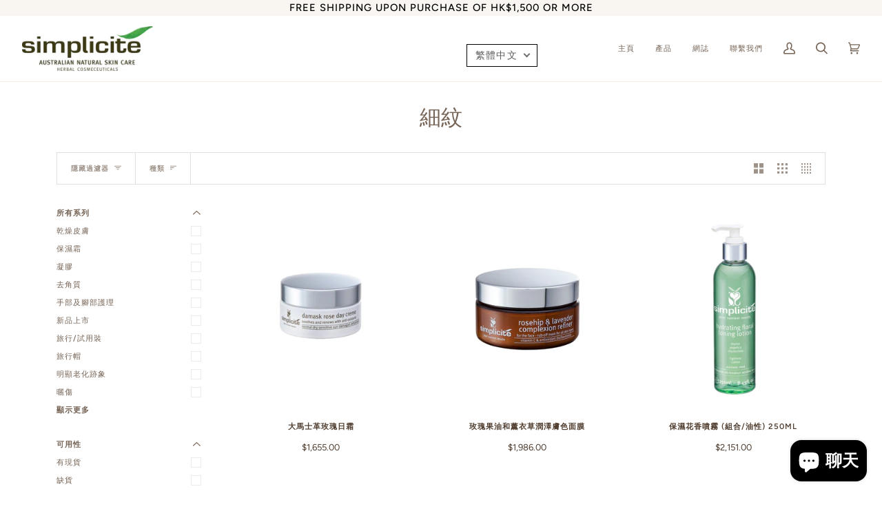

--- FILE ---
content_type: text/html; charset=utf-8
request_url: https://simplicitehk.com/zh-tw/collections/fine-lines
body_size: 28632
content:
<!doctype html>
<html class="no-js" lang="zh-TW"><head>
  <meta charset="utf-8">
  <meta http-equiv="X-UA-Compatible" content="IE=edge,chrome=1">
  <meta name="viewport" content="width=device-width,initial-scale=1">
  <meta name="theme-color" content="#687158"><link rel="canonical" href="https://simplicitehk.com/zh-tw/collections/fine-lines"><!-- ======================= Pipeline Theme V6.1.3 ========================= -->

  <link rel="preconnect" href="https://cdn.shopify.com" crossorigin>
  <link rel="preconnect" href="https://fonts.shopify.com" crossorigin>
  <link rel="preconnect" href="https://monorail-edge.shopifysvc.com" crossorigin>


  <link rel="preload" href="//simplicitehk.com/cdn/shop/t/5/assets/lazysizes.js?v=111431644619468174291639626768" as="script">
  <link rel="preload" href="//simplicitehk.com/cdn/shop/t/5/assets/vendor.js?v=159073106423563084681639626773" as="script">
  <link rel="preload" href="//simplicitehk.com/cdn/shop/t/5/assets/theme.js?v=136040619869227593341644626800" as="script">
  <link rel="preload" href="//simplicitehk.com/cdn/shop/t/5/assets/theme.css?v=151842951827324329991639626770" as="style">

  
<link rel="shortcut icon" href="//simplicitehk.com/cdn/shop/files/simplicite_favicon_32x32.png?v=1640833624" type="image/png"><!-- Title and description ================================================ -->
  
  <title>
    

    細紋
&ndash; Simplicite Skincare (HK)

  </title><!-- /snippets/social-meta-tags.liquid --><meta property="og:site_name" content="Simplicite Skincare (HK)">
<meta property="og:url" content="https://simplicitehk.com/zh-tw/collections/fine-lines">
<meta property="og:title" content="細紋">
<meta property="og:type" content="website">
<meta property="og:description" content="Simplicité Natural Skin Care 產品自豪地在澳大利亞製造，以其清新、奢華的感覺和出色的效果在天然和有機護膚領域中獨樹一幟。 Simplicité 堅持天然和有機認證沒有的東西——有機認證草藥的強度和活力。">


<meta name="twitter:site" content="@">
<meta name="twitter:card" content="summary_large_image">
<meta name="twitter:title" content="細紋">
<meta name="twitter:description" content="Simplicité Natural Skin Care 產品自豪地在澳大利亞製造，以其清新、奢華的感覺和出色的效果在天然和有機護膚領域中獨樹一幟。 Simplicité 堅持天然和有機認證沒有的東西——有機認證草藥的強度和活力。">
<!-- CSS ================================================================== -->
  
  <link href="//simplicitehk.com/cdn/shop/t/5/assets/font-settings.css?v=79044948839897743981759331775" rel="stylesheet" type="text/css" media="all" />

  
<style data-shopify>

:root {
/* ================ Product video ================ */

---color_video_bg: #f2f2f2;


/* ================ Color Variables ================ */

/* === Backgrounds ===*/
---color-bg: #ffffff;
---color-bg-accent: #fcfaf7;

/* === Text colors ===*/
---color-text-dark: #503e30;
---color-text: #766456;
---color-text-light: #9f9389;

/* === Bright color ===*/
---color-primary: #d2815f;
---color-primary-hover: #c35121;
---color-primary-fade: rgba(210, 129, 95, 0.05);
---color-primary-fade-hover: rgba(210, 129, 95, 0.1);---color-primary-opposite: #ffffff;

/* === Secondary/link Color ===*/
---color-secondary: #687158;
---color-secondary-hover: #434f2d;
---color-secondary-fade: rgba(104, 113, 88, 0.05);
---color-secondary-fade-hover: rgba(104, 113, 88, 0.1);---color-secondary-opposite: #ffffff;

/* === Shades of grey ===*/
---color-a5:  rgba(118, 100, 86, 0.05);
---color-a10: rgba(118, 100, 86, 0.1);
---color-a20: rgba(118, 100, 86, 0.2);
---color-a35: rgba(118, 100, 86, 0.35);
---color-a50: rgba(118, 100, 86, 0.5);
---color-a80: rgba(118, 100, 86, 0.8);
---color-a90: rgba(118, 100, 86, 0.9);
---color-a95: rgba(118, 100, 86, 0.95);


/* ================ Inverted Color Variables ================ */

---inverse-bg: #333333;
---inverse-bg-accent: #191008;

/* === Text colors ===*/
---inverse-text-dark: #ffffff;
---inverse-text: #FFFFFF;
---inverse-text-light: #c2c2c2;

/* === Bright color ===*/
---inverse-primary: #ffe5da;
---inverse-primary-hover: #ffaf8e;
---inverse-primary-fade: rgba(255, 229, 218, 0.05);
---inverse-primary-fade-hover: rgba(255, 229, 218, 0.1);---inverse-primary-opposite: #000000;


/* === Second Color ===*/
---inverse-secondary: #dff3fd;
---inverse-secondary-hover: #91dbff;
---inverse-secondary-fade: rgba(223, 243, 253, 0.05);
---inverse-secondary-fade-hover: rgba(223, 243, 253, 0.1);---inverse-secondary-opposite: #000000;


/* === Shades of grey ===*/
---inverse-a5:  rgba(255, 255, 255, 0.05);
---inverse-a10: rgba(255, 255, 255, 0.1);
---inverse-a20: rgba(255, 255, 255, 0.2);
---inverse-a35: rgba(255, 255, 255, 0.3);
---inverse-a80: rgba(255, 255, 255, 0.8);
---inverse-a90: rgba(255, 255, 255, 0.9);
---inverse-a95: rgba(255, 255, 255, 0.95);


/* === Account Bar ===*/
---color-announcement-bg: #f9f6f2;
---color-announcement-text: #000000;

/* === Nav and dropdown link background ===*/
---color-nav: #ffffff;
---color-nav-text: #766456;
---color-nav-border: #f8f0e7;
---color-nav-a10: rgba(118, 100, 86, 0.1);
---color-nav-a50: rgba(118, 100, 86, 0.5);

/* === Site Footer ===*/
---color-footer-bg: #f9f6f2;
---color-footer-text: #766456;
---color-footer-a5: rgba(118, 100, 86, 0.05);
---color-footer-a15: rgba(118, 100, 86, 0.15);
---color-footer-a90: rgba(118, 100, 86, 0.9);

/* === Products ===*/
---product-grid-aspect-ratio: 110.0%;

/* === Product badges ===*/
---color-badge: #ffffff;
---color-badge-text: #656565;

/* === disabled form colors ===*/
---color-disabled-bg: #f1f0ee;
---color-disabled-text: #cfc9c4;

---inverse-disabled-bg: #474747;
---inverse-disabled-text: #7a7a7a;

/* === Button Radius === */
---button-radius: 0px;


/* ================ Typography ================ */

---font-stack-body: Figtree, sans-serif;
---font-style-body: normal;
---font-weight-body: 400;
---font-weight-body-bold: 500;
---font-adjust-body: 1.0;

---font-stack-heading: Fraunces, serif;
---font-style-heading: normal;
---font-weight-heading: 300;
---font-weight-heading-bold: 400;
---font-adjust-heading: 1.0;

  ---font-heading-space: initial;
  ---font-heading-caps: initial;


---font-stack-accent: Figtree, serif;
---font-style-accent: normal;
---font-weight-accent: 500;
---font-weight-accent-bold: 600;
---font-adjust-accent: 0.95;

---ico-select: url('//simplicitehk.com/cdn/shop/t/5/assets/ico-select.svg?v=50436149302966305751639626792');

---url-zoom: url('//simplicitehk.com/cdn/shop/t/5/assets/cursor-zoom.svg?v=149337251391987147571639626792');
---url-zoom-2x: url('//simplicitehk.com/cdn/shop/t/5/assets/cursor-zoom-2x.svg?v=150330213315242599881639626792');



}

</style>

  <link href="//simplicitehk.com/cdn/shop/t/5/assets/theme.css?v=151842951827324329991639626770" rel="stylesheet" type="text/css" media="all" />

  <script>
    document.documentElement.className = document.documentElement.className.replace('no-js', 'js');
    let root = '/zh-tw';
    if (root[root.length - 1] !== '/') {
      root = `${root}/`;
    }
    var theme = {
      routes: {
        root_url: root,
        cart: '/zh-tw/cart',
        cart_add_url: '/zh-tw/cart/add',
        product_recommendations_url: '/zh-tw/recommendations/products'
      },
      assets: {
        photoswipe: '//simplicitehk.com/cdn/shop/t/5/assets/photoswipe.js?v=92904272307011895101639626769',
        smoothscroll: '//simplicitehk.com/cdn/shop/t/5/assets/smoothscroll.js?v=37906625415260927261639626769',
        swatches: '//simplicitehk.com/cdn/shop/t/5/assets/swatches.json?v=93619043093241983191639626770',
        noImage: '//simplicitehk.com/cdn/shopifycloud/storefront/assets/no-image-2048-a2addb12.gif',
        base: '//simplicitehk.com/cdn/shop/t/5/assets/'
      },
      strings: {
        swatchesKey: "顏色, 顏色",     
        addToCart: "添加到購物車",
        estimateShipping: "預計運費",
        noShippingAvailable: "我們不運送到這個目的地。",
        free: "免費",
        from: "從",
        preOrder: "預購",
        soldOut: "售罄",
        sale: "銷售",
        subscription: "訂閱",
        unavailable: "不可用",
        unitPrice: "單價",
        unitPriceSeparator: "為了",        
        stockout: "所有可用庫存都在購物車中",
        products: "產品",
        pages: "頁面",
        collections: "收藏",
        resultsFor: "結果",
        noResultsFor: "沒有結果",
        articles: "文章"
      },
      settings: {
        badge_sale_type: "dollar",
        search_products: true,
        search_collections: true,
        search_pages: true,
        search_articles: true,
        animate_hover: true,
        animate_scroll: true
      },
      info: {
        name: 'pipeline'
      },
      moneyFormat: "${{amount}}",
      version: '6.1.3'
    }
    let windowInnerHeight = window.innerHeight;
    document.documentElement.style.setProperty('--full-screen', `${windowInnerHeight}px`);
    document.documentElement.style.setProperty('--three-quarters', `${windowInnerHeight * 0.75}px`);
    document.documentElement.style.setProperty('--two-thirds', `${windowInnerHeight * 0.66}px`);
    document.documentElement.style.setProperty('--one-half', `${windowInnerHeight * 0.5}px`);
    document.documentElement.style.setProperty('--one-third', `${windowInnerHeight * 0.33}px`);
    document.documentElement.style.setProperty('--one-fifth', `${windowInnerHeight * 0.2}px`);

    window.lazySizesConfig = window.lazySizesConfig || {};
    window.lazySizesConfig.loadHidden = false;
  </script><!-- Theme Javascript ============================================================== -->
  <script src="//simplicitehk.com/cdn/shop/t/5/assets/lazysizes.js?v=111431644619468174291639626768" async="async"></script>
  <script src="//simplicitehk.com/cdn/shop/t/5/assets/vendor.js?v=159073106423563084681639626773" defer="defer"></script>
  <script src="//simplicitehk.com/cdn/shop/t/5/assets/theme.js?v=136040619869227593341644626800" defer="defer"></script>

  <script>
    (function () {
      function onPageShowEvents() {
        if ('requestIdleCallback' in window) {
          requestIdleCallback(initCartEvent)
        } else {
          initCartEvent()
        }
        function initCartEvent(){
          document.documentElement.dispatchEvent(new CustomEvent('theme:cart:init', {
            bubbles: true
          }));
        }
      };
      window.onpageshow = onPageShowEvents;
    })();
  </script>

  <script type="text/javascript">
    if (window.MSInputMethodContext && document.documentMode) {
      var scripts = document.getElementsByTagName('script')[0];
      var polyfill = document.createElement("script");
      polyfill.defer = true;
      polyfill.src = "//simplicitehk.com/cdn/shop/t/5/assets/ie11.js?v=144489047535103983231639626767";

      scripts.parentNode.insertBefore(polyfill, scripts);
    }
  </script>

  <!-- Shopify app scripts =========================================================== -->
  <script>window.performance && window.performance.mark && window.performance.mark('shopify.content_for_header.start');</script><meta name="facebook-domain-verification" content="5agb8lhz4anlmht5vnnqpxwxdrt4c5">
<meta id="shopify-digital-wallet" name="shopify-digital-wallet" content="/4368498791/digital_wallets/dialog">
<meta name="shopify-checkout-api-token" content="9cd46dd3d72ed8ea170ccd28799d4b59">
<link rel="alternate" type="application/atom+xml" title="Feed" href="/zh-tw/collections/fine-lines.atom" />
<link rel="alternate" hreflang="x-default" href="https://simplicitehk.com/collections/fine-lines">
<link rel="alternate" hreflang="en" href="https://simplicitehk.com/collections/fine-lines">
<link rel="alternate" hreflang="zh-Hant" href="https://simplicitehk.com/zh/collections/fine-lines">
<link rel="alternate" hreflang="zh-Hant-TW" href="https://simplicitehk.com/zh-tw/collections/fine-lines">
<link rel="alternate" hreflang="zh-Hant-HK" href="https://simplicitehk.com/zh/collections/fine-lines">
<link rel="alternate" hreflang="zh-Hant-MO" href="https://simplicitehk.com/zh/collections/fine-lines">
<link rel="alternate" type="application/json+oembed" href="https://simplicitehk.com/zh-tw/collections/fine-lines.oembed">
<script async="async" src="/checkouts/internal/preloads.js?locale=zh-TW"></script>
<link rel="preconnect" href="https://shop.app" crossorigin="anonymous">
<script async="async" src="https://shop.app/checkouts/internal/preloads.js?locale=zh-TW&shop_id=4368498791" crossorigin="anonymous"></script>
<script id="apple-pay-shop-capabilities" type="application/json">{"shopId":4368498791,"countryCode":"HK","currencyCode":"TWD","merchantCapabilities":["supports3DS"],"merchantId":"gid:\/\/shopify\/Shop\/4368498791","merchantName":"Simplicite Skincare (HK)","requiredBillingContactFields":["postalAddress","email","phone"],"requiredShippingContactFields":["postalAddress","email","phone"],"shippingType":"shipping","supportedNetworks":["visa","masterCard"],"total":{"type":"pending","label":"Simplicite Skincare (HK)","amount":"1.00"},"shopifyPaymentsEnabled":true,"supportsSubscriptions":true}</script>
<script id="shopify-features" type="application/json">{"accessToken":"9cd46dd3d72ed8ea170ccd28799d4b59","betas":["rich-media-storefront-analytics"],"domain":"simplicitehk.com","predictiveSearch":true,"shopId":4368498791,"locale":"zh-tw"}</script>
<script>var Shopify = Shopify || {};
Shopify.shop = "simplicite-skincare-hk.myshopify.com";
Shopify.locale = "zh-TW";
Shopify.currency = {"active":"TWD","rate":"4.1361612"};
Shopify.country = "TW";
Shopify.theme = {"name":"Pipeline","id":120820465767,"schema_name":"Pipeline","schema_version":"6.1.3","theme_store_id":739,"role":"main"};
Shopify.theme.handle = "null";
Shopify.theme.style = {"id":null,"handle":null};
Shopify.cdnHost = "simplicitehk.com/cdn";
Shopify.routes = Shopify.routes || {};
Shopify.routes.root = "/zh-tw/";</script>
<script type="module">!function(o){(o.Shopify=o.Shopify||{}).modules=!0}(window);</script>
<script>!function(o){function n(){var o=[];function n(){o.push(Array.prototype.slice.apply(arguments))}return n.q=o,n}var t=o.Shopify=o.Shopify||{};t.loadFeatures=n(),t.autoloadFeatures=n()}(window);</script>
<script>
  window.ShopifyPay = window.ShopifyPay || {};
  window.ShopifyPay.apiHost = "shop.app\/pay";
  window.ShopifyPay.redirectState = null;
</script>
<script id="shop-js-analytics" type="application/json">{"pageType":"collection"}</script>
<script defer="defer" async type="module" src="//simplicitehk.com/cdn/shopifycloud/shop-js/modules/v2/client.init-shop-cart-sync_Bc1MqbDo.zh-TW.esm.js"></script>
<script defer="defer" async type="module" src="//simplicitehk.com/cdn/shopifycloud/shop-js/modules/v2/chunk.common_CAJPCU9u.esm.js"></script>
<script type="module">
  await import("//simplicitehk.com/cdn/shopifycloud/shop-js/modules/v2/client.init-shop-cart-sync_Bc1MqbDo.zh-TW.esm.js");
await import("//simplicitehk.com/cdn/shopifycloud/shop-js/modules/v2/chunk.common_CAJPCU9u.esm.js");

  window.Shopify.SignInWithShop?.initShopCartSync?.({"fedCMEnabled":true,"windoidEnabled":true});

</script>
<script>
  window.Shopify = window.Shopify || {};
  if (!window.Shopify.featureAssets) window.Shopify.featureAssets = {};
  window.Shopify.featureAssets['shop-js'] = {"shop-cart-sync":["modules/v2/client.shop-cart-sync_CJZjf7tJ.zh-TW.esm.js","modules/v2/chunk.common_CAJPCU9u.esm.js"],"init-fed-cm":["modules/v2/client.init-fed-cm_B03SH24-.zh-TW.esm.js","modules/v2/chunk.common_CAJPCU9u.esm.js"],"shop-button":["modules/v2/client.shop-button_CCWtaV8w.zh-TW.esm.js","modules/v2/chunk.common_CAJPCU9u.esm.js"],"init-windoid":["modules/v2/client.init-windoid_-tDwnDQt.zh-TW.esm.js","modules/v2/chunk.common_CAJPCU9u.esm.js"],"shop-cash-offers":["modules/v2/client.shop-cash-offers_BKD3Ue88.zh-TW.esm.js","modules/v2/chunk.common_CAJPCU9u.esm.js","modules/v2/chunk.modal_DRepa-Oo.esm.js"],"shop-toast-manager":["modules/v2/client.shop-toast-manager_COOaMHYr.zh-TW.esm.js","modules/v2/chunk.common_CAJPCU9u.esm.js"],"init-shop-email-lookup-coordinator":["modules/v2/client.init-shop-email-lookup-coordinator_D0tcU3Vn.zh-TW.esm.js","modules/v2/chunk.common_CAJPCU9u.esm.js"],"pay-button":["modules/v2/client.pay-button_BYwrtxM3.zh-TW.esm.js","modules/v2/chunk.common_CAJPCU9u.esm.js"],"avatar":["modules/v2/client.avatar_BTnouDA3.zh-TW.esm.js"],"init-shop-cart-sync":["modules/v2/client.init-shop-cart-sync_Bc1MqbDo.zh-TW.esm.js","modules/v2/chunk.common_CAJPCU9u.esm.js"],"shop-login-button":["modules/v2/client.shop-login-button_Dn94lChR.zh-TW.esm.js","modules/v2/chunk.common_CAJPCU9u.esm.js","modules/v2/chunk.modal_DRepa-Oo.esm.js"],"init-customer-accounts-sign-up":["modules/v2/client.init-customer-accounts-sign-up_B8edHcXw.zh-TW.esm.js","modules/v2/client.shop-login-button_Dn94lChR.zh-TW.esm.js","modules/v2/chunk.common_CAJPCU9u.esm.js","modules/v2/chunk.modal_DRepa-Oo.esm.js"],"init-shop-for-new-customer-accounts":["modules/v2/client.init-shop-for-new-customer-accounts_B87D3-8_.zh-TW.esm.js","modules/v2/client.shop-login-button_Dn94lChR.zh-TW.esm.js","modules/v2/chunk.common_CAJPCU9u.esm.js","modules/v2/chunk.modal_DRepa-Oo.esm.js"],"init-customer-accounts":["modules/v2/client.init-customer-accounts_BJFluCUS.zh-TW.esm.js","modules/v2/client.shop-login-button_Dn94lChR.zh-TW.esm.js","modules/v2/chunk.common_CAJPCU9u.esm.js","modules/v2/chunk.modal_DRepa-Oo.esm.js"],"shop-follow-button":["modules/v2/client.shop-follow-button_CdRrSwit.zh-TW.esm.js","modules/v2/chunk.common_CAJPCU9u.esm.js","modules/v2/chunk.modal_DRepa-Oo.esm.js"],"lead-capture":["modules/v2/client.lead-capture_CZ4Cw3gS.zh-TW.esm.js","modules/v2/chunk.common_CAJPCU9u.esm.js","modules/v2/chunk.modal_DRepa-Oo.esm.js"],"checkout-modal":["modules/v2/client.checkout-modal_DtAoxyn-.zh-TW.esm.js","modules/v2/chunk.common_CAJPCU9u.esm.js","modules/v2/chunk.modal_DRepa-Oo.esm.js"],"shop-login":["modules/v2/client.shop-login_BZwAvLAj.zh-TW.esm.js","modules/v2/chunk.common_CAJPCU9u.esm.js","modules/v2/chunk.modal_DRepa-Oo.esm.js"],"payment-terms":["modules/v2/client.payment-terms_D_AxOJMo.zh-TW.esm.js","modules/v2/chunk.common_CAJPCU9u.esm.js","modules/v2/chunk.modal_DRepa-Oo.esm.js"]};
</script>
<script id="__st">var __st={"a":4368498791,"offset":28800,"reqid":"c40b7220-906a-469e-abd6-47719c3d8358-1769007568","pageurl":"simplicitehk.com\/zh-tw\/collections\/fine-lines","u":"b76ccf844d79","p":"collection","rtyp":"collection","rid":262686965863};</script>
<script>window.ShopifyPaypalV4VisibilityTracking = true;</script>
<script id="captcha-bootstrap">!function(){'use strict';const t='contact',e='account',n='new_comment',o=[[t,t],['blogs',n],['comments',n],[t,'customer']],c=[[e,'customer_login'],[e,'guest_login'],[e,'recover_customer_password'],[e,'create_customer']],r=t=>t.map((([t,e])=>`form[action*='/${t}']:not([data-nocaptcha='true']) input[name='form_type'][value='${e}']`)).join(','),a=t=>()=>t?[...document.querySelectorAll(t)].map((t=>t.form)):[];function s(){const t=[...o],e=r(t);return a(e)}const i='password',u='form_key',d=['recaptcha-v3-token','g-recaptcha-response','h-captcha-response',i],f=()=>{try{return window.sessionStorage}catch{return}},m='__shopify_v',_=t=>t.elements[u];function p(t,e,n=!1){try{const o=window.sessionStorage,c=JSON.parse(o.getItem(e)),{data:r}=function(t){const{data:e,action:n}=t;return t[m]||n?{data:e,action:n}:{data:t,action:n}}(c);for(const[e,n]of Object.entries(r))t.elements[e]&&(t.elements[e].value=n);n&&o.removeItem(e)}catch(o){console.error('form repopulation failed',{error:o})}}const l='form_type',E='cptcha';function T(t){t.dataset[E]=!0}const w=window,h=w.document,L='Shopify',v='ce_forms',y='captcha';let A=!1;((t,e)=>{const n=(g='f06e6c50-85a8-45c8-87d0-21a2b65856fe',I='https://cdn.shopify.com/shopifycloud/storefront-forms-hcaptcha/ce_storefront_forms_captcha_hcaptcha.v1.5.2.iife.js',D={infoText:'已受到 hCaptcha 保護',privacyText:'隱私',termsText:'條款'},(t,e,n)=>{const o=w[L][v],c=o.bindForm;if(c)return c(t,g,e,D).then(n);var r;o.q.push([[t,g,e,D],n]),r=I,A||(h.body.append(Object.assign(h.createElement('script'),{id:'captcha-provider',async:!0,src:r})),A=!0)});var g,I,D;w[L]=w[L]||{},w[L][v]=w[L][v]||{},w[L][v].q=[],w[L][y]=w[L][y]||{},w[L][y].protect=function(t,e){n(t,void 0,e),T(t)},Object.freeze(w[L][y]),function(t,e,n,w,h,L){const[v,y,A,g]=function(t,e,n){const i=e?o:[],u=t?c:[],d=[...i,...u],f=r(d),m=r(i),_=r(d.filter((([t,e])=>n.includes(e))));return[a(f),a(m),a(_),s()]}(w,h,L),I=t=>{const e=t.target;return e instanceof HTMLFormElement?e:e&&e.form},D=t=>v().includes(t);t.addEventListener('submit',(t=>{const e=I(t);if(!e)return;const n=D(e)&&!e.dataset.hcaptchaBound&&!e.dataset.recaptchaBound,o=_(e),c=g().includes(e)&&(!o||!o.value);(n||c)&&t.preventDefault(),c&&!n&&(function(t){try{if(!f())return;!function(t){const e=f();if(!e)return;const n=_(t);if(!n)return;const o=n.value;o&&e.removeItem(o)}(t);const e=Array.from(Array(32),(()=>Math.random().toString(36)[2])).join('');!function(t,e){_(t)||t.append(Object.assign(document.createElement('input'),{type:'hidden',name:u})),t.elements[u].value=e}(t,e),function(t,e){const n=f();if(!n)return;const o=[...t.querySelectorAll(`input[type='${i}']`)].map((({name:t})=>t)),c=[...d,...o],r={};for(const[a,s]of new FormData(t).entries())c.includes(a)||(r[a]=s);n.setItem(e,JSON.stringify({[m]:1,action:t.action,data:r}))}(t,e)}catch(e){console.error('failed to persist form',e)}}(e),e.submit())}));const S=(t,e)=>{t&&!t.dataset[E]&&(n(t,e.some((e=>e===t))),T(t))};for(const o of['focusin','change'])t.addEventListener(o,(t=>{const e=I(t);D(e)&&S(e,y())}));const B=e.get('form_key'),M=e.get(l),P=B&&M;t.addEventListener('DOMContentLoaded',(()=>{const t=y();if(P)for(const e of t)e.elements[l].value===M&&p(e,B);[...new Set([...A(),...v().filter((t=>'true'===t.dataset.shopifyCaptcha))])].forEach((e=>S(e,t)))}))}(h,new URLSearchParams(w.location.search),n,t,e,['guest_login'])})(!0,!0)}();</script>
<script integrity="sha256-4kQ18oKyAcykRKYeNunJcIwy7WH5gtpwJnB7kiuLZ1E=" data-source-attribution="shopify.loadfeatures" defer="defer" src="//simplicitehk.com/cdn/shopifycloud/storefront/assets/storefront/load_feature-a0a9edcb.js" crossorigin="anonymous"></script>
<script crossorigin="anonymous" defer="defer" src="//simplicitehk.com/cdn/shopifycloud/storefront/assets/shopify_pay/storefront-65b4c6d7.js?v=20250812"></script>
<script data-source-attribution="shopify.dynamic_checkout.dynamic.init">var Shopify=Shopify||{};Shopify.PaymentButton=Shopify.PaymentButton||{isStorefrontPortableWallets:!0,init:function(){window.Shopify.PaymentButton.init=function(){};var t=document.createElement("script");t.src="https://simplicitehk.com/cdn/shopifycloud/portable-wallets/latest/portable-wallets.zh-tw.js",t.type="module",document.head.appendChild(t)}};
</script>
<script data-source-attribution="shopify.dynamic_checkout.buyer_consent">
  function portableWalletsHideBuyerConsent(e){var t=document.getElementById("shopify-buyer-consent"),n=document.getElementById("shopify-subscription-policy-button");t&&n&&(t.classList.add("hidden"),t.setAttribute("aria-hidden","true"),n.removeEventListener("click",e))}function portableWalletsShowBuyerConsent(e){var t=document.getElementById("shopify-buyer-consent"),n=document.getElementById("shopify-subscription-policy-button");t&&n&&(t.classList.remove("hidden"),t.removeAttribute("aria-hidden"),n.addEventListener("click",e))}window.Shopify?.PaymentButton&&(window.Shopify.PaymentButton.hideBuyerConsent=portableWalletsHideBuyerConsent,window.Shopify.PaymentButton.showBuyerConsent=portableWalletsShowBuyerConsent);
</script>
<script data-source-attribution="shopify.dynamic_checkout.cart.bootstrap">document.addEventListener("DOMContentLoaded",(function(){function t(){return document.querySelector("shopify-accelerated-checkout-cart, shopify-accelerated-checkout")}if(t())Shopify.PaymentButton.init();else{new MutationObserver((function(e,n){t()&&(Shopify.PaymentButton.init(),n.disconnect())})).observe(document.body,{childList:!0,subtree:!0})}}));
</script>
<link id="shopify-accelerated-checkout-styles" rel="stylesheet" media="screen" href="https://simplicitehk.com/cdn/shopifycloud/portable-wallets/latest/accelerated-checkout-backwards-compat.css" crossorigin="anonymous">
<style id="shopify-accelerated-checkout-cart">
        #shopify-buyer-consent {
  margin-top: 1em;
  display: inline-block;
  width: 100%;
}

#shopify-buyer-consent.hidden {
  display: none;
}

#shopify-subscription-policy-button {
  background: none;
  border: none;
  padding: 0;
  text-decoration: underline;
  font-size: inherit;
  cursor: pointer;
}

#shopify-subscription-policy-button::before {
  box-shadow: none;
}

      </style>

<script>window.performance && window.performance.mark && window.performance.mark('shopify.content_for_header.end');</script>
<script src="https://cdn.shopify.com/extensions/e8878072-2f6b-4e89-8082-94b04320908d/inbox-1254/assets/inbox-chat-loader.js" type="text/javascript" defer="defer"></script>
<meta property="og:image" content="https://cdn.shopify.com/s/files/1/0043/6849/8791/files/Simplicite-logo-grey-green_with_Australia_720x_2e25c80b-ee66-4e9c-83fc-f1ab53092494.jpg?height=628&pad_color=ffffff&v=1639629193&width=1200" />
<meta property="og:image:secure_url" content="https://cdn.shopify.com/s/files/1/0043/6849/8791/files/Simplicite-logo-grey-green_with_Australia_720x_2e25c80b-ee66-4e9c-83fc-f1ab53092494.jpg?height=628&pad_color=ffffff&v=1639629193&width=1200" />
<meta property="og:image:width" content="1200" />
<meta property="og:image:height" content="628" />
<link href="https://monorail-edge.shopifysvc.com" rel="dns-prefetch">
<script>(function(){if ("sendBeacon" in navigator && "performance" in window) {try {var session_token_from_headers = performance.getEntriesByType('navigation')[0].serverTiming.find(x => x.name == '_s').description;} catch {var session_token_from_headers = undefined;}var session_cookie_matches = document.cookie.match(/_shopify_s=([^;]*)/);var session_token_from_cookie = session_cookie_matches && session_cookie_matches.length === 2 ? session_cookie_matches[1] : "";var session_token = session_token_from_headers || session_token_from_cookie || "";function handle_abandonment_event(e) {var entries = performance.getEntries().filter(function(entry) {return /monorail-edge.shopifysvc.com/.test(entry.name);});if (!window.abandonment_tracked && entries.length === 0) {window.abandonment_tracked = true;var currentMs = Date.now();var navigation_start = performance.timing.navigationStart;var payload = {shop_id: 4368498791,url: window.location.href,navigation_start,duration: currentMs - navigation_start,session_token,page_type: "collection"};window.navigator.sendBeacon("https://monorail-edge.shopifysvc.com/v1/produce", JSON.stringify({schema_id: "online_store_buyer_site_abandonment/1.1",payload: payload,metadata: {event_created_at_ms: currentMs,event_sent_at_ms: currentMs}}));}}window.addEventListener('pagehide', handle_abandonment_event);}}());</script>
<script id="web-pixels-manager-setup">(function e(e,d,r,n,o){if(void 0===o&&(o={}),!Boolean(null===(a=null===(i=window.Shopify)||void 0===i?void 0:i.analytics)||void 0===a?void 0:a.replayQueue)){var i,a;window.Shopify=window.Shopify||{};var t=window.Shopify;t.analytics=t.analytics||{};var s=t.analytics;s.replayQueue=[],s.publish=function(e,d,r){return s.replayQueue.push([e,d,r]),!0};try{self.performance.mark("wpm:start")}catch(e){}var l=function(){var e={modern:/Edge?\/(1{2}[4-9]|1[2-9]\d|[2-9]\d{2}|\d{4,})\.\d+(\.\d+|)|Firefox\/(1{2}[4-9]|1[2-9]\d|[2-9]\d{2}|\d{4,})\.\d+(\.\d+|)|Chrom(ium|e)\/(9{2}|\d{3,})\.\d+(\.\d+|)|(Maci|X1{2}).+ Version\/(15\.\d+|(1[6-9]|[2-9]\d|\d{3,})\.\d+)([,.]\d+|)( \(\w+\)|)( Mobile\/\w+|) Safari\/|Chrome.+OPR\/(9{2}|\d{3,})\.\d+\.\d+|(CPU[ +]OS|iPhone[ +]OS|CPU[ +]iPhone|CPU IPhone OS|CPU iPad OS)[ +]+(15[._]\d+|(1[6-9]|[2-9]\d|\d{3,})[._]\d+)([._]\d+|)|Android:?[ /-](13[3-9]|1[4-9]\d|[2-9]\d{2}|\d{4,})(\.\d+|)(\.\d+|)|Android.+Firefox\/(13[5-9]|1[4-9]\d|[2-9]\d{2}|\d{4,})\.\d+(\.\d+|)|Android.+Chrom(ium|e)\/(13[3-9]|1[4-9]\d|[2-9]\d{2}|\d{4,})\.\d+(\.\d+|)|SamsungBrowser\/([2-9]\d|\d{3,})\.\d+/,legacy:/Edge?\/(1[6-9]|[2-9]\d|\d{3,})\.\d+(\.\d+|)|Firefox\/(5[4-9]|[6-9]\d|\d{3,})\.\d+(\.\d+|)|Chrom(ium|e)\/(5[1-9]|[6-9]\d|\d{3,})\.\d+(\.\d+|)([\d.]+$|.*Safari\/(?![\d.]+ Edge\/[\d.]+$))|(Maci|X1{2}).+ Version\/(10\.\d+|(1[1-9]|[2-9]\d|\d{3,})\.\d+)([,.]\d+|)( \(\w+\)|)( Mobile\/\w+|) Safari\/|Chrome.+OPR\/(3[89]|[4-9]\d|\d{3,})\.\d+\.\d+|(CPU[ +]OS|iPhone[ +]OS|CPU[ +]iPhone|CPU IPhone OS|CPU iPad OS)[ +]+(10[._]\d+|(1[1-9]|[2-9]\d|\d{3,})[._]\d+)([._]\d+|)|Android:?[ /-](13[3-9]|1[4-9]\d|[2-9]\d{2}|\d{4,})(\.\d+|)(\.\d+|)|Mobile Safari.+OPR\/([89]\d|\d{3,})\.\d+\.\d+|Android.+Firefox\/(13[5-9]|1[4-9]\d|[2-9]\d{2}|\d{4,})\.\d+(\.\d+|)|Android.+Chrom(ium|e)\/(13[3-9]|1[4-9]\d|[2-9]\d{2}|\d{4,})\.\d+(\.\d+|)|Android.+(UC? ?Browser|UCWEB|U3)[ /]?(15\.([5-9]|\d{2,})|(1[6-9]|[2-9]\d|\d{3,})\.\d+)\.\d+|SamsungBrowser\/(5\.\d+|([6-9]|\d{2,})\.\d+)|Android.+MQ{2}Browser\/(14(\.(9|\d{2,})|)|(1[5-9]|[2-9]\d|\d{3,})(\.\d+|))(\.\d+|)|K[Aa][Ii]OS\/(3\.\d+|([4-9]|\d{2,})\.\d+)(\.\d+|)/},d=e.modern,r=e.legacy,n=navigator.userAgent;return n.match(d)?"modern":n.match(r)?"legacy":"unknown"}(),u="modern"===l?"modern":"legacy",c=(null!=n?n:{modern:"",legacy:""})[u],f=function(e){return[e.baseUrl,"/wpm","/b",e.hashVersion,"modern"===e.buildTarget?"m":"l",".js"].join("")}({baseUrl:d,hashVersion:r,buildTarget:u}),m=function(e){var d=e.version,r=e.bundleTarget,n=e.surface,o=e.pageUrl,i=e.monorailEndpoint;return{emit:function(e){var a=e.status,t=e.errorMsg,s=(new Date).getTime(),l=JSON.stringify({metadata:{event_sent_at_ms:s},events:[{schema_id:"web_pixels_manager_load/3.1",payload:{version:d,bundle_target:r,page_url:o,status:a,surface:n,error_msg:t},metadata:{event_created_at_ms:s}}]});if(!i)return console&&console.warn&&console.warn("[Web Pixels Manager] No Monorail endpoint provided, skipping logging."),!1;try{return self.navigator.sendBeacon.bind(self.navigator)(i,l)}catch(e){}var u=new XMLHttpRequest;try{return u.open("POST",i,!0),u.setRequestHeader("Content-Type","text/plain"),u.send(l),!0}catch(e){return console&&console.warn&&console.warn("[Web Pixels Manager] Got an unhandled error while logging to Monorail."),!1}}}}({version:r,bundleTarget:l,surface:e.surface,pageUrl:self.location.href,monorailEndpoint:e.monorailEndpoint});try{o.browserTarget=l,function(e){var d=e.src,r=e.async,n=void 0===r||r,o=e.onload,i=e.onerror,a=e.sri,t=e.scriptDataAttributes,s=void 0===t?{}:t,l=document.createElement("script"),u=document.querySelector("head"),c=document.querySelector("body");if(l.async=n,l.src=d,a&&(l.integrity=a,l.crossOrigin="anonymous"),s)for(var f in s)if(Object.prototype.hasOwnProperty.call(s,f))try{l.dataset[f]=s[f]}catch(e){}if(o&&l.addEventListener("load",o),i&&l.addEventListener("error",i),u)u.appendChild(l);else{if(!c)throw new Error("Did not find a head or body element to append the script");c.appendChild(l)}}({src:f,async:!0,onload:function(){if(!function(){var e,d;return Boolean(null===(d=null===(e=window.Shopify)||void 0===e?void 0:e.analytics)||void 0===d?void 0:d.initialized)}()){var d=window.webPixelsManager.init(e)||void 0;if(d){var r=window.Shopify.analytics;r.replayQueue.forEach((function(e){var r=e[0],n=e[1],o=e[2];d.publishCustomEvent(r,n,o)})),r.replayQueue=[],r.publish=d.publishCustomEvent,r.visitor=d.visitor,r.initialized=!0}}},onerror:function(){return m.emit({status:"failed",errorMsg:"".concat(f," has failed to load")})},sri:function(e){var d=/^sha384-[A-Za-z0-9+/=]+$/;return"string"==typeof e&&d.test(e)}(c)?c:"",scriptDataAttributes:o}),m.emit({status:"loading"})}catch(e){m.emit({status:"failed",errorMsg:(null==e?void 0:e.message)||"Unknown error"})}}})({shopId: 4368498791,storefrontBaseUrl: "https://simplicitehk.com",extensionsBaseUrl: "https://extensions.shopifycdn.com/cdn/shopifycloud/web-pixels-manager",monorailEndpoint: "https://monorail-edge.shopifysvc.com/unstable/produce_batch",surface: "storefront-renderer",enabledBetaFlags: ["2dca8a86"],webPixelsConfigList: [{"id":"113901671","configuration":"{\"pixel_id\":\"1156461631535702\",\"pixel_type\":\"facebook_pixel\",\"metaapp_system_user_token\":\"-\"}","eventPayloadVersion":"v1","runtimeContext":"OPEN","scriptVersion":"ca16bc87fe92b6042fbaa3acc2fbdaa6","type":"APP","apiClientId":2329312,"privacyPurposes":["ANALYTICS","MARKETING","SALE_OF_DATA"],"dataSharingAdjustments":{"protectedCustomerApprovalScopes":["read_customer_address","read_customer_email","read_customer_name","read_customer_personal_data","read_customer_phone"]}},{"id":"47906919","eventPayloadVersion":"v1","runtimeContext":"LAX","scriptVersion":"1","type":"CUSTOM","privacyPurposes":["MARKETING"],"name":"Meta pixel (migrated)"},{"id":"shopify-app-pixel","configuration":"{}","eventPayloadVersion":"v1","runtimeContext":"STRICT","scriptVersion":"0450","apiClientId":"shopify-pixel","type":"APP","privacyPurposes":["ANALYTICS","MARKETING"]},{"id":"shopify-custom-pixel","eventPayloadVersion":"v1","runtimeContext":"LAX","scriptVersion":"0450","apiClientId":"shopify-pixel","type":"CUSTOM","privacyPurposes":["ANALYTICS","MARKETING"]}],isMerchantRequest: false,initData: {"shop":{"name":"Simplicite Skincare (HK)","paymentSettings":{"currencyCode":"HKD"},"myshopifyDomain":"simplicite-skincare-hk.myshopify.com","countryCode":"HK","storefrontUrl":"https:\/\/simplicitehk.com\/zh-tw"},"customer":null,"cart":null,"checkout":null,"productVariants":[],"purchasingCompany":null},},"https://simplicitehk.com/cdn","fcfee988w5aeb613cpc8e4bc33m6693e112",{"modern":"","legacy":""},{"shopId":"4368498791","storefrontBaseUrl":"https:\/\/simplicitehk.com","extensionBaseUrl":"https:\/\/extensions.shopifycdn.com\/cdn\/shopifycloud\/web-pixels-manager","surface":"storefront-renderer","enabledBetaFlags":"[\"2dca8a86\"]","isMerchantRequest":"false","hashVersion":"fcfee988w5aeb613cpc8e4bc33m6693e112","publish":"custom","events":"[[\"page_viewed\",{}],[\"collection_viewed\",{\"collection\":{\"id\":\"262686965863\",\"title\":\"細紋\",\"productVariants\":[{\"price\":{\"amount\":1655.0,\"currencyCode\":\"TWD\"},\"product\":{\"title\":\"大馬士革玫瑰日霜\",\"vendor\":\"Simplicite HK\",\"id\":\"1961107554407\",\"untranslatedTitle\":\"大馬士革玫瑰日霜\",\"url\":\"\/zh-tw\/products\/damask-rose-day-creme\",\"type\":\"\"},\"id\":\"19642938425447\",\"image\":{\"src\":\"\/\/simplicitehk.com\/cdn\/shop\/products\/DamaskRoseDayCreme_55g.jpg?v=1549529647\"},\"sku\":\"\",\"title\":\"Default Title\",\"untranslatedTitle\":\"Default Title\"},{\"price\":{\"amount\":1986.0,\"currencyCode\":\"TWD\"},\"product\":{\"title\":\"玫瑰果油和薰衣草潤澤膚色面膜\",\"vendor\":\"Simplicite HK\",\"id\":\"1961089007719\",\"untranslatedTitle\":\"玫瑰果油和薰衣草潤澤膚色面膜\",\"url\":\"\/zh-tw\/products\/rosehip-and-lavender-complexion-refiner\",\"type\":\"\"},\"id\":\"19642734870631\",\"image\":{\"src\":\"\/\/simplicitehk.com\/cdn\/shop\/products\/RosehipLavenderComplexionRefiner_100g_1024x1024_2048x2048_f9d2d6df-f231-4be4-a4c9-5266cc7920a1.jpg?v=1549527371\"},\"sku\":\"\",\"title\":\"Default Title\",\"untranslatedTitle\":\"Default Title\"},{\"price\":{\"amount\":2151.0,\"currencyCode\":\"TWD\"},\"product\":{\"title\":\"保濕花香噴霧 (組合\/油性) 250ML\",\"vendor\":\"Simplicite HK\",\"id\":\"1961103097959\",\"untranslatedTitle\":\"保濕花香噴霧 (組合\/油性) 250ML\",\"url\":\"\/zh-tw\/products\/hydrating-floral-toning-lotion-combination-oily-250ml\",\"type\":\"\"},\"id\":\"19642889830503\",\"image\":{\"src\":\"\/\/simplicitehk.com\/cdn\/shop\/products\/HydratingFloralToningLotion_CO_250mL.jpg?v=1549528908\"},\"sku\":\"\",\"title\":\"Default Title\",\"untranslatedTitle\":\"Default Title\"},{\"price\":{\"amount\":1862.0,\"currencyCode\":\"TWD\"},\"product\":{\"title\":\"緊緻補水眼霜\",\"vendor\":\"Simplicite HK\",\"id\":\"1961113550951\",\"untranslatedTitle\":\"緊緻補水眼霜\",\"url\":\"\/zh-tw\/products\/firming-rehydration-eye-creme\",\"type\":\"\"},\"id\":\"19643023163495\",\"image\":{\"src\":\"\/\/simplicitehk.com\/cdn\/shop\/products\/FirmingRehydrationEyeCreme_20g.jpg?v=1549530607\"},\"sku\":\"\",\"title\":\"Default Title\",\"untranslatedTitle\":\"Default Title\"},{\"price\":{\"amount\":1200.0,\"currencyCode\":\"TWD\"},\"product\":{\"title\":\"當歸唇部護理防曬\",\"vendor\":\"Simplicite HK\",\"id\":\"1961112502375\",\"untranslatedTitle\":\"當歸唇部護理防曬\",\"url\":\"\/zh-tw\/products\/angelica-lip-care-balm\",\"type\":\"\"},\"id\":\"19642997342311\",\"image\":{\"src\":\"\/\/simplicitehk.com\/cdn\/shop\/products\/AngelicaCareLipBalm_20g.jpg?v=1549530480\"},\"sku\":\"\",\"title\":\"Default Title\",\"untranslatedTitle\":\"Default Title\"},{\"price\":{\"amount\":1986.0,\"currencyCode\":\"TWD\"},\"product\":{\"title\":\"精華修護晚霜\",\"vendor\":\"Simplicite HK\",\"id\":\"1961111519335\",\"untranslatedTitle\":\"精華修護晚霜\",\"url\":\"\/zh-tw\/products\/revitalising-night-creme\",\"type\":\"\"},\"id\":\"19642982957159\",\"image\":{\"src\":\"\/\/simplicitehk.com\/cdn\/shop\/products\/RevitalisingNightCreme_55g.jpg?v=1549530255\"},\"sku\":\"\",\"title\":\"Default Title\",\"untranslatedTitle\":\"Default Title\"},{\"price\":{\"amount\":910.0,\"currencyCode\":\"TWD\"},\"product\":{\"title\":\"紫檀木護膚精油 20ML 旅行裝\",\"vendor\":\"Simplicite HK\",\"id\":\"1961105817703\",\"untranslatedTitle\":\"紫檀木護膚精油 20ML 旅行裝\",\"url\":\"\/zh-tw\/products\/rosewood-face-oil-20ml-travel-size\",\"type\":\"\"},\"id\":\"19642917584999\",\"image\":{\"src\":\"\/\/simplicitehk.com\/cdn\/shop\/products\/RosewoodFaceOil_20ml.jpg?v=1549529348\"},\"sku\":\"\",\"title\":\"Default Title\",\"untranslatedTitle\":\"Default Title\"},{\"price\":{\"amount\":1779.0,\"currencyCode\":\"TWD\"},\"product\":{\"title\":\"紫檀木護膚精油 55ML\",\"vendor\":\"Simplicite HK\",\"id\":\"1961105195111\",\"untranslatedTitle\":\"紫檀木護膚精油 55ML\",\"url\":\"\/zh-tw\/products\/rosewood-face-oil-55ml\",\"type\":\"\"},\"id\":\"19642913882215\",\"image\":{\"src\":\"\/\/simplicitehk.com\/cdn\/shop\/products\/RosewoodFaceOil_55mL.jpg?v=1549529274\"},\"sku\":\"\",\"title\":\"Default Title\",\"untranslatedTitle\":\"Default Title\"},{\"price\":{\"amount\":1365.0,\"currencyCode\":\"TWD\"},\"product\":{\"title\":\"保濕花香噴霧 (組合\/油性) 125ML\",\"vendor\":\"Simplicite HK\",\"id\":\"1961102770279\",\"untranslatedTitle\":\"保濕花香噴霧 (組合\/油性) 125ML\",\"url\":\"\/zh-tw\/products\/hydrating-floral-toning-lotion-combination-oily-125ml\",\"type\":\"\"},\"id\":\"19642885374055\",\"image\":{\"src\":\"\/\/simplicitehk.com\/cdn\/shop\/products\/HydratingFloralToningLotion_CO_125mL.jpg?v=1549528846\"},\"sku\":\"\",\"title\":\"Default Title\",\"untranslatedTitle\":\"Default Title\"},{\"price\":{\"amount\":1572.0,\"currencyCode\":\"TWD\"},\"product\":{\"title\":\"面部去角質護理\",\"vendor\":\"Simplicite HK\",\"id\":\"1961100705895\",\"untranslatedTitle\":\"面部去角質護理\",\"url\":\"\/zh-tw\/products\/exfoliating-face-treatment\",\"type\":\"\"},\"id\":\"19642866630759\",\"image\":{\"src\":\"\/\/simplicitehk.com\/cdn\/shop\/products\/ExfoliatingFaceTreatment_100g.jpg?v=1549528591\"},\"sku\":\"\",\"title\":\"Default Title\",\"untranslatedTitle\":\"Default Title\"},{\"price\":{\"amount\":5708.0,\"currencyCode\":\"TWD\"},\"product\":{\"title\":\"RL精華液\",\"vendor\":\"Simplicite HK\",\"id\":\"1961087991911\",\"untranslatedTitle\":\"RL精華液\",\"url\":\"\/zh-tw\/products\/rl-reduce-lines-serum\",\"type\":\"\"},\"id\":\"19642724188263\",\"image\":{\"src\":\"\/\/simplicitehk.com\/cdn\/shop\/products\/RL-ReduceLinesSerum_30mL_1024x1024_2048x2048_f62afb60-1198-415b-8fb2-cf6ce0f276f8.jpg?v=1549527210\"},\"sku\":\"\",\"title\":\"Default Title\",\"untranslatedTitle\":\"Default Title\"},{\"price\":{\"amount\":3847.0,\"currencyCode\":\"TWD\"},\"product\":{\"title\":\"補水精華液\",\"vendor\":\"Simplicite HK\",\"id\":\"1961087369319\",\"untranslatedTitle\":\"補水精華液\",\"url\":\"\/zh-tw\/products\/rehydration-serum\",\"type\":\"\"},\"id\":\"19642717143143\",\"image\":{\"src\":\"\/\/simplicitehk.com\/cdn\/shop\/products\/RehydrationSerum_30mL_1024x1024_2048x2048_fcc3d5da-4fc4-4c3c-8d78-2a1645bae314.jpg?v=1549527146\"},\"sku\":\"\",\"title\":\"Default Title\",\"untranslatedTitle\":\"Default Title\"},{\"price\":{\"amount\":2896.0,\"currencyCode\":\"TWD\"},\"product\":{\"title\":\"緊緻提升乳液\",\"vendor\":\"Simplicite HK\",\"id\":\"1961084878951\",\"untranslatedTitle\":\"緊緻提升乳液\",\"url\":\"\/zh-tw\/products\/results-lift-gel\",\"type\":\"\"},\"id\":\"19642674446439\",\"image\":{\"src\":\"\/\/simplicitehk.com\/cdn\/shop\/products\/ResultsLiftGel_55mL_1024x1024_2048x2048_490c8763-1eaf-47e4-914a-a811b1639a26.jpg?v=1549526445\"},\"sku\":\"\",\"title\":\"Default Title\",\"untranslatedTitle\":\"Default Title\"},{\"price\":{\"amount\":3227.0,\"currencyCode\":\"TWD\"},\"product\":{\"title\":\"基本六款旅行裝\/試用裝 (混合性\/乾\/油)\",\"vendor\":\"Simplicite HK\",\"id\":\"1961083764839\",\"untranslatedTitle\":\"基本六款旅行裝\/試用裝 (混合性\/乾\/油)\",\"url\":\"\/zh-tw\/products\/basic-six-travel-trial-pack-combination-dry-oily\",\"type\":\"\"},\"id\":\"19642670317671\",\"image\":{\"src\":\"\/\/simplicitehk.com\/cdn\/shop\/products\/simplicite-comb-oily-pack-new_resized_2048x2048_774091ce-50d2-4738-b261-d0aba7f7d19d.png?v=1549526027\"},\"sku\":\"\",\"title\":\"Default Title\",\"untranslatedTitle\":\"Default Title\"},{\"price\":{\"amount\":3227.0,\"currencyCode\":\"TWD\"},\"product\":{\"title\":\"基本六款旅行裝\/試用裝 (普通\/乾燥)\",\"vendor\":\"Simplicite HK\",\"id\":\"1961084321895\",\"untranslatedTitle\":\"基本六款旅行裝\/試用裝 (普通\/乾燥)\",\"url\":\"\/zh-tw\/products\/basic-six-travel-trial-pack-normal-dry\",\"type\":\"\"},\"id\":\"19642672775271\",\"image\":{\"src\":\"\/\/simplicitehk.com\/cdn\/shop\/products\/simplicite-normal-dry-pack-new_-resized_2048x2048_bc9e3a01-de33-4b38-ab5c-5892209f3859.jpg?v=1549526236\"},\"sku\":\"\",\"title\":\"Default Title\",\"untranslatedTitle\":\"Default Title\"}]}}]]"});</script><script>
  window.ShopifyAnalytics = window.ShopifyAnalytics || {};
  window.ShopifyAnalytics.meta = window.ShopifyAnalytics.meta || {};
  window.ShopifyAnalytics.meta.currency = 'TWD';
  var meta = {"products":[{"id":1961107554407,"gid":"gid:\/\/shopify\/Product\/1961107554407","vendor":"Simplicite HK","type":"","handle":"damask-rose-day-creme","variants":[{"id":19642938425447,"price":165500,"name":"大馬士革玫瑰日霜","public_title":null,"sku":""}],"remote":false},{"id":1961089007719,"gid":"gid:\/\/shopify\/Product\/1961089007719","vendor":"Simplicite HK","type":"","handle":"rosehip-and-lavender-complexion-refiner","variants":[{"id":19642734870631,"price":198600,"name":"玫瑰果油和薰衣草潤澤膚色面膜","public_title":null,"sku":""}],"remote":false},{"id":1961103097959,"gid":"gid:\/\/shopify\/Product\/1961103097959","vendor":"Simplicite HK","type":"","handle":"hydrating-floral-toning-lotion-combination-oily-250ml","variants":[{"id":19642889830503,"price":215100,"name":"保濕花香噴霧 (組合\/油性) 250ML","public_title":null,"sku":""}],"remote":false},{"id":1961113550951,"gid":"gid:\/\/shopify\/Product\/1961113550951","vendor":"Simplicite HK","type":"","handle":"firming-rehydration-eye-creme","variants":[{"id":19643023163495,"price":186200,"name":"緊緻補水眼霜","public_title":null,"sku":""}],"remote":false},{"id":1961112502375,"gid":"gid:\/\/shopify\/Product\/1961112502375","vendor":"Simplicite HK","type":"","handle":"angelica-lip-care-balm","variants":[{"id":19642997342311,"price":120000,"name":"當歸唇部護理防曬","public_title":null,"sku":""}],"remote":false},{"id":1961111519335,"gid":"gid:\/\/shopify\/Product\/1961111519335","vendor":"Simplicite HK","type":"","handle":"revitalising-night-creme","variants":[{"id":19642982957159,"price":198600,"name":"精華修護晚霜","public_title":null,"sku":""}],"remote":false},{"id":1961105817703,"gid":"gid:\/\/shopify\/Product\/1961105817703","vendor":"Simplicite HK","type":"","handle":"rosewood-face-oil-20ml-travel-size","variants":[{"id":19642917584999,"price":91000,"name":"紫檀木護膚精油 20ML 旅行裝","public_title":null,"sku":""}],"remote":false},{"id":1961105195111,"gid":"gid:\/\/shopify\/Product\/1961105195111","vendor":"Simplicite HK","type":"","handle":"rosewood-face-oil-55ml","variants":[{"id":19642913882215,"price":177900,"name":"紫檀木護膚精油 55ML","public_title":null,"sku":""}],"remote":false},{"id":1961102770279,"gid":"gid:\/\/shopify\/Product\/1961102770279","vendor":"Simplicite HK","type":"","handle":"hydrating-floral-toning-lotion-combination-oily-125ml","variants":[{"id":19642885374055,"price":136500,"name":"保濕花香噴霧 (組合\/油性) 125ML","public_title":null,"sku":""}],"remote":false},{"id":1961100705895,"gid":"gid:\/\/shopify\/Product\/1961100705895","vendor":"Simplicite HK","type":"","handle":"exfoliating-face-treatment","variants":[{"id":19642866630759,"price":157200,"name":"面部去角質護理","public_title":null,"sku":""}],"remote":false},{"id":1961087991911,"gid":"gid:\/\/shopify\/Product\/1961087991911","vendor":"Simplicite HK","type":"","handle":"rl-reduce-lines-serum","variants":[{"id":19642724188263,"price":570800,"name":"RL精華液","public_title":null,"sku":""}],"remote":false},{"id":1961087369319,"gid":"gid:\/\/shopify\/Product\/1961087369319","vendor":"Simplicite HK","type":"","handle":"rehydration-serum","variants":[{"id":19642717143143,"price":384700,"name":"補水精華液","public_title":null,"sku":""}],"remote":false},{"id":1961084878951,"gid":"gid:\/\/shopify\/Product\/1961084878951","vendor":"Simplicite HK","type":"","handle":"results-lift-gel","variants":[{"id":19642674446439,"price":289600,"name":"緊緻提升乳液","public_title":null,"sku":""}],"remote":false},{"id":1961083764839,"gid":"gid:\/\/shopify\/Product\/1961083764839","vendor":"Simplicite HK","type":"","handle":"basic-six-travel-trial-pack-combination-dry-oily","variants":[{"id":19642670317671,"price":322700,"name":"基本六款旅行裝\/試用裝 (混合性\/乾\/油)","public_title":null,"sku":""}],"remote":false},{"id":1961084321895,"gid":"gid:\/\/shopify\/Product\/1961084321895","vendor":"Simplicite HK","type":"","handle":"basic-six-travel-trial-pack-normal-dry","variants":[{"id":19642672775271,"price":322700,"name":"基本六款旅行裝\/試用裝 (普通\/乾燥)","public_title":null,"sku":""}],"remote":false}],"page":{"pageType":"collection","resourceType":"collection","resourceId":262686965863,"requestId":"c40b7220-906a-469e-abd6-47719c3d8358-1769007568"}};
  for (var attr in meta) {
    window.ShopifyAnalytics.meta[attr] = meta[attr];
  }
</script>
<script class="analytics">
  (function () {
    var customDocumentWrite = function(content) {
      var jquery = null;

      if (window.jQuery) {
        jquery = window.jQuery;
      } else if (window.Checkout && window.Checkout.$) {
        jquery = window.Checkout.$;
      }

      if (jquery) {
        jquery('body').append(content);
      }
    };

    var hasLoggedConversion = function(token) {
      if (token) {
        return document.cookie.indexOf('loggedConversion=' + token) !== -1;
      }
      return false;
    }

    var setCookieIfConversion = function(token) {
      if (token) {
        var twoMonthsFromNow = new Date(Date.now());
        twoMonthsFromNow.setMonth(twoMonthsFromNow.getMonth() + 2);

        document.cookie = 'loggedConversion=' + token + '; expires=' + twoMonthsFromNow;
      }
    }

    var trekkie = window.ShopifyAnalytics.lib = window.trekkie = window.trekkie || [];
    if (trekkie.integrations) {
      return;
    }
    trekkie.methods = [
      'identify',
      'page',
      'ready',
      'track',
      'trackForm',
      'trackLink'
    ];
    trekkie.factory = function(method) {
      return function() {
        var args = Array.prototype.slice.call(arguments);
        args.unshift(method);
        trekkie.push(args);
        return trekkie;
      };
    };
    for (var i = 0; i < trekkie.methods.length; i++) {
      var key = trekkie.methods[i];
      trekkie[key] = trekkie.factory(key);
    }
    trekkie.load = function(config) {
      trekkie.config = config || {};
      trekkie.config.initialDocumentCookie = document.cookie;
      var first = document.getElementsByTagName('script')[0];
      var script = document.createElement('script');
      script.type = 'text/javascript';
      script.onerror = function(e) {
        var scriptFallback = document.createElement('script');
        scriptFallback.type = 'text/javascript';
        scriptFallback.onerror = function(error) {
                var Monorail = {
      produce: function produce(monorailDomain, schemaId, payload) {
        var currentMs = new Date().getTime();
        var event = {
          schema_id: schemaId,
          payload: payload,
          metadata: {
            event_created_at_ms: currentMs,
            event_sent_at_ms: currentMs
          }
        };
        return Monorail.sendRequest("https://" + monorailDomain + "/v1/produce", JSON.stringify(event));
      },
      sendRequest: function sendRequest(endpointUrl, payload) {
        // Try the sendBeacon API
        if (window && window.navigator && typeof window.navigator.sendBeacon === 'function' && typeof window.Blob === 'function' && !Monorail.isIos12()) {
          var blobData = new window.Blob([payload], {
            type: 'text/plain'
          });

          if (window.navigator.sendBeacon(endpointUrl, blobData)) {
            return true;
          } // sendBeacon was not successful

        } // XHR beacon

        var xhr = new XMLHttpRequest();

        try {
          xhr.open('POST', endpointUrl);
          xhr.setRequestHeader('Content-Type', 'text/plain');
          xhr.send(payload);
        } catch (e) {
          console.log(e);
        }

        return false;
      },
      isIos12: function isIos12() {
        return window.navigator.userAgent.lastIndexOf('iPhone; CPU iPhone OS 12_') !== -1 || window.navigator.userAgent.lastIndexOf('iPad; CPU OS 12_') !== -1;
      }
    };
    Monorail.produce('monorail-edge.shopifysvc.com',
      'trekkie_storefront_load_errors/1.1',
      {shop_id: 4368498791,
      theme_id: 120820465767,
      app_name: "storefront",
      context_url: window.location.href,
      source_url: "//simplicitehk.com/cdn/s/trekkie.storefront.cd680fe47e6c39ca5d5df5f0a32d569bc48c0f27.min.js"});

        };
        scriptFallback.async = true;
        scriptFallback.src = '//simplicitehk.com/cdn/s/trekkie.storefront.cd680fe47e6c39ca5d5df5f0a32d569bc48c0f27.min.js';
        first.parentNode.insertBefore(scriptFallback, first);
      };
      script.async = true;
      script.src = '//simplicitehk.com/cdn/s/trekkie.storefront.cd680fe47e6c39ca5d5df5f0a32d569bc48c0f27.min.js';
      first.parentNode.insertBefore(script, first);
    };
    trekkie.load(
      {"Trekkie":{"appName":"storefront","development":false,"defaultAttributes":{"shopId":4368498791,"isMerchantRequest":null,"themeId":120820465767,"themeCityHash":"9177771070789405393","contentLanguage":"zh-TW","currency":"TWD","eventMetadataId":"d7073ca1-1ab9-4eec-b1e2-a63042ae52d1"},"isServerSideCookieWritingEnabled":true,"monorailRegion":"shop_domain","enabledBetaFlags":["65f19447"]},"Session Attribution":{},"S2S":{"facebookCapiEnabled":true,"source":"trekkie-storefront-renderer","apiClientId":580111}}
    );

    var loaded = false;
    trekkie.ready(function() {
      if (loaded) return;
      loaded = true;

      window.ShopifyAnalytics.lib = window.trekkie;

      var originalDocumentWrite = document.write;
      document.write = customDocumentWrite;
      try { window.ShopifyAnalytics.merchantGoogleAnalytics.call(this); } catch(error) {};
      document.write = originalDocumentWrite;

      window.ShopifyAnalytics.lib.page(null,{"pageType":"collection","resourceType":"collection","resourceId":262686965863,"requestId":"c40b7220-906a-469e-abd6-47719c3d8358-1769007568","shopifyEmitted":true});

      var match = window.location.pathname.match(/checkouts\/(.+)\/(thank_you|post_purchase)/)
      var token = match? match[1]: undefined;
      if (!hasLoggedConversion(token)) {
        setCookieIfConversion(token);
        window.ShopifyAnalytics.lib.track("Viewed Product Category",{"currency":"TWD","category":"Collection: fine-lines","collectionName":"fine-lines","collectionId":262686965863,"nonInteraction":true},undefined,undefined,{"shopifyEmitted":true});
      }
    });


        var eventsListenerScript = document.createElement('script');
        eventsListenerScript.async = true;
        eventsListenerScript.src = "//simplicitehk.com/cdn/shopifycloud/storefront/assets/shop_events_listener-3da45d37.js";
        document.getElementsByTagName('head')[0].appendChild(eventsListenerScript);

})();</script>
<script
  defer
  src="https://simplicitehk.com/cdn/shopifycloud/perf-kit/shopify-perf-kit-3.0.4.min.js"
  data-application="storefront-renderer"
  data-shop-id="4368498791"
  data-render-region="gcp-us-central1"
  data-page-type="collection"
  data-theme-instance-id="120820465767"
  data-theme-name="Pipeline"
  data-theme-version="6.1.3"
  data-monorail-region="shop_domain"
  data-resource-timing-sampling-rate="10"
  data-shs="true"
  data-shs-beacon="true"
  data-shs-export-with-fetch="true"
  data-shs-logs-sample-rate="1"
  data-shs-beacon-endpoint="https://simplicitehk.com/api/collect"
></script>
</head>

<body id="細紋" class="template-collection ">

  <a class="in-page-link visually-hidden skip-link" href="#MainContent">跳到內容</a>

  <div id="shopify-section-announcement" class="shopify-section"><div class="announcement__wrapper"
      data-announcement-wrapper
      data-section-id="announcement"
      data-section-type="announcement">
      
      <div class="announcement__font font--5">
        <div class="announcement__bar-outer" data-bar style="--bg: var(---color-announcement-bg); --text: var(---color-announcement-text);"><div class="announcement__bar-holder" data-announcement-slider data-slider-speed="10000">
              <div data-slide="13e814f0-34a6-421f-a791-25dbfc061210"
      data-slide-index="0"
      
class="announcement__bar"
 >
                  <div data-ticker-frame class="announcement__message">
                    <div data-ticker-scale class="ticker--unloaded announcement__scale">
                      <div data-ticker-text class="announcement__text">
                        <p>Free Shipping Upon Purchase of HK$1,500 or more</p>
                      </div>
                    </div>
                  </div>
                </div>
            </div></div>
      </div>
    </div>
</div>
  <div id="shopify-section-header" class="shopify-section"><style> 
  :root { 
    ---color-nav-text-transparent: #fcfaf7; 
    --menu-height: calc(94px);
  } 
</style>













<div class="header__wrapper"
  data-header-wrapper
  style="--bar-opacity: 0; --bar-width: 0; --bar-left: 0;"
  data-header-transparent="false"
  data-underline-current="false"
  data-header-sticky="static"
  data-header-style="split"
  data-section-id="header"
  data-section-type="header">

  <header class="theme__header" role="banner" data-header-height>
    <div class="wrapper--full">
      <div class="header__mobile">
        
    <div class="header__mobile__left">
      <button class="header__mobile__button"      
        data-drawer-toggle="hamburger"
        aria-label="打開菜單" 
        aria-haspopup="true" 
        aria-expanded="false" 
        aria-controls="header-menu">
        <svg aria-hidden="true" focusable="false" role="presentation" class="icon icon-nav" viewBox="0 0 25 25"><path d="M0 4.062h25v2H0zm0 7h25v2H0zm0 7h25v2H0z"/></svg>
      </button>
    </div>
    
<div class="header__logo header__logo--image">
    <a class="header__logo__link" 
        href="/zh-tw"
        style="width: 190px;">
      
<img data-src="//simplicitehk.com/cdn/shop/files/Logo_cosmeceuticals_no_background_{width}x.jpg?v=1717401907"
          class="lazyload logo__img logo__img--color"
          width="1303"
          height="445"
          data-widths="[110, 160, 220, 320, 480, 540, 720, 900]"
          data-sizes="auto"
          data-aspectratio="2.9280898876404495"
          alt="Simplicite Skincare (HK)">
      
      

      
        <noscript>
          <img class="logo__img" style="opacity: 1;" src="//simplicitehk.com/cdn/shop/files/Logo_cosmeceuticals_no_background_360x.jpg?v=1717401907" alt=""/>
        </noscript>
      
    </a>
  </div>

    <div class="header__mobile__right">
      <a class="header__mobile__button"
       data-drawer-toggle="drawer-cart"
        href="/zh-tw/cart">
        <svg aria-hidden="true" focusable="false" role="presentation" class="icon icon-cart" viewBox="0 0 25 25"><path d="M5.058 23a2 2 0 104.001-.001A2 2 0 005.058 23zm12.079 0c0 1.104.896 2 2 2s1.942-.896 1.942-2-.838-2-1.942-2-2 .896-2 2zM0 1a1 1 0 001 1h1.078l.894 3.341L5.058 13c0 .072.034.134.042.204l-1.018 4.58A.997.997 0 005.058 19h16.71a1 1 0 000-2H6.306l.458-2.061c.1.017.19.061.294.061h12.31c1.104 0 1.712-.218 2.244-1.5l3.248-6.964C25.423 4.75 24.186 4 23.079 4H5.058c-.157 0-.292.054-.438.088L3.844.772A1 1 0 002.87 0H1a1 1 0 00-1 1zm5.098 5H22.93l-3.192 6.798c-.038.086-.07.147-.094.19-.067.006-.113.012-.277.012H7.058v-.198l-.038-.195L5.098 6z"/></svg>
        <span class="visually-hidden">購物車</span>
        
  <span class="header__cart__status">
    <span data-header-cart-price="0">
      $0.00
    </span>
    <span data-header-cart-count="0">
      (0)
    </span>
    
<span data-header-cart-full="false"></span>
  </span>

      </a>
    </div>

      </div>
      <div data-header-desktop class="header__desktop header__desktop--split"><div  data-takes-space class="header__desktop__bar__l">
              
<div class="header__logo header__logo--image">
    <a class="header__logo__link" 
        href="/zh-tw"
        style="width: 190px;">
      
<img data-src="//simplicitehk.com/cdn/shop/files/Logo_cosmeceuticals_no_background_{width}x.jpg?v=1717401907"
          class="lazyload logo__img logo__img--color"
          width="1303"
          height="445"
          data-widths="[110, 160, 220, 320, 480, 540, 720, 900]"
          data-sizes="auto"
          data-aspectratio="2.9280898876404495"
          alt="Simplicite Skincare (HK)">
      
      

      
        <noscript>
          <img class="logo__img" style="opacity: 1;" src="//simplicitehk.com/cdn/shop/files/Logo_cosmeceuticals_no_background_360x.jpg?v=1717401907" alt=""/>
        </noscript>
      
    </a>
  </div>

            </div>
            <div  data-takes-space class="header__desktop__bar__r">
              <div class="header__desktop__bar__inline">
                
  <nav class="header__menu">
    <div class="header__menu__inner" data-text-items-wrapper>
      
        

<div class="menu__item  child"
  data-main-menu-text-item
  >
  <a href="/zh-tw" data-top-link class="navlink navlink--toplevel">
    <span class="navtext">主頁</span>
  </a>
  
</div>

      
        

<div class="menu__item  grandparent kids-3 "
  data-main-menu-text-item
   
    aria-haspopup="true" 
    aria-expanded="false"
    data-hover-disclosure-toggle="dropdown-2acc277fb7982e730c4a11f12a8b19fa"
    aria-controls="dropdown-2acc277fb7982e730c4a11f12a8b19fa"
  >
  <a href="/zh-tw/collections" data-top-link class="navlink navlink--toplevel">
    <span class="navtext">產品</span>
  </a>
  
    <div class="header__dropdown"
      data-hover-disclosure
      id="dropdown-2acc277fb7982e730c4a11f12a8b19fa">
      <div class="header__dropdown__wrapper">
        <div class="header__dropdown__inner">
              
                <div class="dropdown__family">
                  <a href="/zh-tw/collections" data-stagger-first class="navlink navlink--child">
                    <span class="navtext">產品類別</span>
                  </a>
                  
                    <a href="/zh-tw/collections/cleansers" data-stagger-second class="navlink navlink--grandchild">
                      <span class="navtext">潔面乳</span>
                    </a>
                  
                    <a href="/zh-tw/collections/exfoliators" data-stagger-second class="navlink navlink--grandchild">
                      <span class="navtext">去角質</span>
                    </a>
                  
                    <a href="/zh-tw/collections/toners" data-stagger-second class="navlink navlink--grandchild">
                      <span class="navtext">爽膚水</span>
                    </a>
                  
                    <a href="/zh-tw/collections/face-oils" data-stagger-second class="navlink navlink--grandchild">
                      <span class="navtext">護膚精油</span>
                    </a>
                  
                    <a href="/zh-tw/collections/moisturisers" data-stagger-second class="navlink navlink--grandchild">
                      <span class="navtext">保濕霜</span>
                    </a>
                  
                    <a href="/zh-tw/collections/serums" data-stagger-second class="navlink navlink--grandchild">
                      <span class="navtext">精華液</span>
                    </a>
                  
                    <a href="/zh-tw/collections/eyes-and-lips-1" data-stagger-second class="navlink navlink--grandchild">
                      <span class="navtext">眼睛及唇部護理</span>
                    </a>
                  
                    <a href="/zh-tw/collections/masks-1" data-stagger-second class="navlink navlink--grandchild">
                      <span class="navtext">面膜</span>
                    </a>
                  
                    <a href="/zh-tw/collections/lightening" data-stagger-second class="navlink navlink--grandchild">
                      <span class="navtext">美白</span>
                    </a>
                  
                    <a href="/zh-tw/collections/body-foams-body-scrubs" data-stagger-second class="navlink navlink--grandchild">
                      <span class="navtext">身體泡沫及身體磨砂膏</span>
                    </a>
                  
                    <a href="/zh-tw/collections/body-creams" data-stagger-second class="navlink navlink--grandchild">
                      <span class="navtext">身體乳霜</span>
                    </a>
                  
                    <a href="/zh-tw/collections/body-oils" data-stagger-second class="navlink navlink--grandchild">
                      <span class="navtext">身體精油</span>
                    </a>
                  
                    <a href="/zh-tw/collections/hair-care-1" data-stagger-second class="navlink navlink--grandchild">
                      <span class="navtext">頭髮護理</span>
                    </a>
                  
                    <a href="/zh-tw/collections/hands" data-stagger-second class="navlink navlink--grandchild">
                      <span class="navtext">手部及腳部護理</span>
                    </a>
                  
                    <a href="/zh-tw/collections/sun-care-1" data-stagger-second class="navlink navlink--grandchild">
                      <span class="navtext">防曬</span>
                    </a>
                  
                    <a href="/zh-tw/collections/gels" data-stagger-second class="navlink navlink--grandchild">
                      <span class="navtext">凝膠</span>
                    </a>
                  
                    <a href="/zh-tw/collections/travel-trial-packs" data-stagger-second class="navlink navlink--grandchild">
                      <span class="navtext">試用裝/旅行裝</span>
                    </a>
                  
                    <a href="/zh-tw/collections/accessories" data-stagger-second class="navlink navlink--grandchild">
                      <span class="navtext">配件</span>
                    </a>
                  
                </div>
              
                <div class="dropdown__family">
                  <a href="/zh-tw/pages/shop-concerns" data-stagger-first class="navlink navlink--child">
                    <span class="navtext">皮膚問題</span>
                  </a>
                  
                    <a href="/zh-tw/collections/acne-scarring" data-stagger-second class="navlink navlink--grandchild">
                      <span class="navtext">痤瘡疤痕</span>
                    </a>
                  
                    <a href="/zh-tw/collections/blackheads" data-stagger-second class="navlink navlink--grandchild">
                      <span class="navtext">黑頭</span>
                    </a>
                  
                    <a href="/zh-tw/collections/breakouts" data-stagger-second class="navlink navlink--grandchild">
                      <span class="navtext">痤瘡</span>
                    </a>
                  
                    <a href="/zh-tw/collections/dry-skin" data-stagger-second class="navlink navlink--grandchild">
                      <span class="navtext">乾燥皮膚</span>
                    </a>
                  
                    <a href="/zh-tw/collections/fine-lines" data-stagger-second class="navlink navlink--grandchild main-menu--active">
                      <span class="navtext">細紋</span>
                    </a>
                  
                    <a href="/zh-tw/collections/hyper-pigmentation" data-stagger-second class="navlink navlink--grandchild">
                      <span class="navtext">色素沉澱</span>
                    </a>
                  
                    <a href="/zh-tw/collections/oily-skin" data-stagger-second class="navlink navlink--grandchild">
                      <span class="navtext">油性皮膚</span>
                    </a>
                  
                    <a href="/zh-tw/collections/rosacea" data-stagger-second class="navlink navlink--grandchild">
                      <span class="navtext">紅斑痤瘡</span>
                    </a>
                  
                    <a href="/zh-tw/collections/sun-damage" data-stagger-second class="navlink navlink--grandchild">
                      <span class="navtext">曬傷</span>
                    </a>
                  
                    <a href="/zh-tw/collections/visible-capillaries" data-stagger-second class="navlink navlink--grandchild">
                      <span class="navtext">毛細血管擴張</span>
                    </a>
                  
                    <a href="/zh-tw/collections/visible-signs-of-ageing" data-stagger-second class="navlink navlink--grandchild">
                      <span class="navtext">明顯老化跡象</span>
                    </a>
                  
                </div>
              
                <div class="dropdown__family">
                  <a href="/zh-tw/collections/promotion" data-stagger-first class="navlink navlink--child">
                    <span class="navtext">限定優惠</span>
                  </a>
                  
                    <a href="/zh-tw/collections/new-arrivals" data-stagger-second class="navlink navlink--grandchild">
                      <span class="navtext">新品上市</span>
                    </a>
                  
                    <a href="/zh-tw/collections/top-5-products" data-stagger-second class="navlink navlink--grandchild">
                      <span class="navtext">熱門產品</span>
                    </a>
                  
                    <a href="/zh-tw/collections/sale" data-stagger-second class="navlink navlink--grandchild">
                      <span class="navtext">減價</span>
                    </a>
                  
                </div>
              
            

             </div>
      </div>
    </div>
  
</div>

      
        

<div class="menu__item  child"
  data-main-menu-text-item
  >
  <a href="/zh-tw/blogs/blog" data-top-link class="navlink navlink--toplevel">
    <span class="navtext">網誌</span>
  </a>
  
</div>

      
        

<div class="menu__item  child"
  data-main-menu-text-item
  >
  <a href="/zh-tw/pages/contact-us" data-top-link class="navlink navlink--toplevel">
    <span class="navtext">聯繫我們</span>
  </a>
  
</div>

      
      <div class="hover__bar"></div>
      <div class="hover__bg"></div>
    </div>
  </nav>

                
<div class="header__desktop__buttons header__desktop__buttons--icons" ><div class="header__desktop__button " >
        <a href="/zh-tw/account" class="navlink">
          
            <svg aria-hidden="true" focusable="false" role="presentation" class="icon icon-account" viewBox="0 0 16 16"><path d="M10.713 8.771c.31.112.53.191.743.27.555.204.985.372 1.367.539 1.229.535 1.993 1.055 2.418 1.885.464.937.722 1.958.758 2.997.03.84-.662 1.538-1.524 1.538H1.525c-.862 0-1.554-.697-1.524-1.538a7.36 7.36 0 01.767-3.016c.416-.811 1.18-1.33 2.41-1.866a25.25 25.25 0 011.366-.54l.972-.35a1.42 1.42 0 00-.006-.072c-.937-1.086-1.369-2.267-1.369-4.17C4.141 1.756 5.517 0 8.003 0c2.485 0 3.856 1.755 3.856 4.448 0 2.03-.492 3.237-1.563 4.386.169-.18.197-.253.207-.305a1.2 1.2 0 00-.019.16l.228.082zm-9.188 5.742h12.95a5.88 5.88 0 00-.608-2.402c-.428-.835-2.214-1.414-4.46-2.224-.608-.218-.509-1.765-.24-2.053.631-.677 1.166-1.471 1.166-3.386 0-1.934-.782-2.96-2.33-2.96-1.549 0-2.336 1.026-2.336 2.96 0 1.915.534 2.709 1.165 3.386.27.288.369 1.833-.238 2.053-2.245.81-4.033 1.389-4.462 2.224a5.88 5.88 0 00-.607 2.402z"/></svg>
            <span class="visually-hidden">我的帳戶</span>
          
        </a>
      </div>
    

    
      <div class="header__desktop__button " >
        <a href="/zh-tw/search" class="navlink" data-popdown-toggle="search-popdown">
          
            <svg aria-hidden="true" focusable="false" role="presentation" class="icon icon-search" viewBox="0 0 16 16"><path d="M16 14.864L14.863 16l-4.24-4.241a6.406 6.406 0 01-4.048 1.392 6.61 6.61 0 01-4.65-1.925A6.493 6.493 0 01.5 9.098 6.51 6.51 0 010 6.575a6.536 6.536 0 011.922-4.652A6.62 6.62 0 014.062.5 6.52 6.52 0 016.575 0 6.5 6.5 0 019.1.5c.8.332 1.51.806 2.129 1.423a6.454 6.454 0 011.436 2.13 6.54 6.54 0 01.498 2.522c0 1.503-.468 2.853-1.4 4.048L16 14.864zM3.053 10.091c.973.972 2.147 1.461 3.522 1.461 1.378 0 2.551-.489 3.525-1.461.968-.967 1.45-2.138 1.45-3.514 0-1.37-.482-2.545-1.45-3.524-.981-.968-2.154-1.45-3.525-1.45-1.376 0-2.547.483-3.513 1.45-.973.973-1.46 2.146-1.46 3.523 0 1.375.483 2.548 1.45 3.515z"/></svg>
            <span class="visually-hidden">搜索</span>
          
        </a>
      </div>
    

    <div class="header__desktop__button " >
      <a href="/zh-tw/cart" 
        class="navlink navlink--cart" 
        data-drawer-toggle="drawer-cart">
        
          <svg aria-hidden="true" focusable="false" role="presentation" class="icon icon-cart" viewBox="0 0 25 25"><path d="M5.058 23a2 2 0 104.001-.001A2 2 0 005.058 23zm12.079 0c0 1.104.896 2 2 2s1.942-.896 1.942-2-.838-2-1.942-2-2 .896-2 2zM0 1a1 1 0 001 1h1.078l.894 3.341L5.058 13c0 .072.034.134.042.204l-1.018 4.58A.997.997 0 005.058 19h16.71a1 1 0 000-2H6.306l.458-2.061c.1.017.19.061.294.061h12.31c1.104 0 1.712-.218 2.244-1.5l3.248-6.964C25.423 4.75 24.186 4 23.079 4H5.058c-.157 0-.292.054-.438.088L3.844.772A1 1 0 002.87 0H1a1 1 0 00-1 1zm5.098 5H22.93l-3.192 6.798c-.038.086-.07.147-.094.19-.067.006-.113.012-.277.012H7.058v-.198l-.038-.195L5.098 6z"/></svg>
          <span class="visually-hidden">購物車</span>
          
  <span class="header__cart__status">
    <span data-header-cart-price="0">
      $0.00
    </span>
    <span data-header-cart-count="0">
      (0)
    </span>
    
<span data-header-cart-full="false"></span>
  </span>

        
      </a>
    </div>

  </div>

              </div>
            </div></div>
    </div>
  </header>
  
  <nav class="drawer header__drawer display-none" 
    data-drawer="hamburger"
    aria-label="主菜單" 
    id="header-menu">
    <div class="drawer__content">
      <div class="drawer__top">


        <div class="drawer__top__left"><form method="post" action="/zh-tw/localization" id="localization-form-drawer" accept-charset="UTF-8" class="header__drawer__selects" enctype="multipart/form-data"><input type="hidden" name="form_type" value="localization" /><input type="hidden" name="utf8" value="✓" /><input type="hidden" name="_method" value="put" /><input type="hidden" name="return_to" value="/zh-tw/collections/fine-lines" /><div class="popout--navbar">
  <h2 class="visually-hidden" id="currency-heading-localization-form-drawer">
    貨幣
  </h2>

  <div class="popout" data-popout>
      
      <button type="button" class="popout__toggle" aria-expanded="false" aria-controls="currency-list-localization-form-drawer" aria-describedby="currency-heading-localization-form-drawer" data-popout-toggle>
        TWD $<svg aria-hidden="true" focusable="false" role="presentation" class="icon icon--wide icon-arrow-down" viewBox="0 0 30 17"><path fill-rule="evenodd" d="M0 3.235L3.525 0l11.473 10.509L26.473 0 30 3.235 14.998 17z"/></svg></button>

      <ul id="currency-list-localization-form-drawer" class="popout-list" data-popout-list>
        
          <li class="popout-list__item ">
            <a class="popout-list__option" href="#"  data-value="HKD" data-popout-option>
              <span>HKD $</span>
            </a>
          </li>
          <li class="popout-list__item ">
            <a class="popout-list__option" href="#"  data-value="MOP" data-popout-option>
              <span>MOP P</span>
            </a>
          </li>
          <li class="popout-list__item popout-list__item--current">
            <a class="popout-list__option" href="#" aria-current="true" data-value="TWD" data-popout-option>
              <span>TWD $</span>
            </a>
          </li></ul>
      
      <input type="hidden" name="currency_code" id="CurrencySelector-localization-form-drawer" value="TWD" data-popout-input/>
    
  </div>
</div>
</form><a class="drawer__account" href="/zh-tw/account">
              <svg aria-hidden="true" focusable="false" role="presentation" class="icon icon-account" viewBox="0 0 16 16"><path d="M10.713 8.771c.31.112.53.191.743.27.555.204.985.372 1.367.539 1.229.535 1.993 1.055 2.418 1.885.464.937.722 1.958.758 2.997.03.84-.662 1.538-1.524 1.538H1.525c-.862 0-1.554-.697-1.524-1.538a7.36 7.36 0 01.767-3.016c.416-.811 1.18-1.33 2.41-1.866a25.25 25.25 0 011.366-.54l.972-.35a1.42 1.42 0 00-.006-.072c-.937-1.086-1.369-2.267-1.369-4.17C4.141 1.756 5.517 0 8.003 0c2.485 0 3.856 1.755 3.856 4.448 0 2.03-.492 3.237-1.563 4.386.169-.18.197-.253.207-.305a1.2 1.2 0 00-.019.16l.228.082zm-9.188 5.742h12.95a5.88 5.88 0 00-.608-2.402c-.428-.835-2.214-1.414-4.46-2.224-.608-.218-.509-1.765-.24-2.053.631-.677 1.166-1.471 1.166-3.386 0-1.934-.782-2.96-2.33-2.96-1.549 0-2.336 1.026-2.336 2.96 0 1.915.534 2.709 1.165 3.386.27.288.369 1.833-.238 2.053-2.245.81-4.033 1.389-4.462 2.224a5.88 5.88 0 00-.607 2.402z"/></svg>
              <span class="visually-hidden">我的帳戶</span>
            </a></div>

        <button class="drawer__button drawer__close"
          data-drawer-toggle="hamburger"  
          aria-label="關閉">
          <svg aria-hidden="true" focusable="false" role="presentation" class="icon icon-close" viewBox="0 0 15 15"><g fill-rule="evenodd"><path d="M2.06 1l12.02 12.021-1.06 1.061L1 2.062z"/><path d="M1 13.02L13.022 1l1.061 1.06-12.02 12.02z"/></g></svg>
        </button>
      </div>
      <div class="drawer__inner" data-drawer-scrolls>
        
          <div class="drawer__search" data-drawer-search>
            

<div data-search-popdown-wrap>
  <div id="search-drawer" class="search-drawer search__predictive" data-popdown-outer>
    <div class="item--loadbar" data-loading-indicator style="display: none;"></div>
    <div class="search__predictive__outer">
      <div class="wrapper">
        <div class="search__predictive__main">
          <form class="search__predictive__form"
              action="/zh-tw/search"
              method="get"
              role="search">
            <button class="search__predictive__form__button" type="submit">
              <span class="visually-hidden">搜索</span>
              <svg aria-hidden="true" focusable="false" role="presentation" class="icon icon-search" viewBox="0 0 16 16"><path d="M16 14.864L14.863 16l-4.24-4.241a6.406 6.406 0 01-4.048 1.392 6.61 6.61 0 01-4.65-1.925A6.493 6.493 0 01.5 9.098 6.51 6.51 0 010 6.575a6.536 6.536 0 011.922-4.652A6.62 6.62 0 014.062.5 6.52 6.52 0 016.575 0 6.5 6.5 0 019.1.5c.8.332 1.51.806 2.129 1.423a6.454 6.454 0 011.436 2.13 6.54 6.54 0 01.498 2.522c0 1.503-.468 2.853-1.4 4.048L16 14.864zM3.053 10.091c.973.972 2.147 1.461 3.522 1.461 1.378 0 2.551-.489 3.525-1.461.968-.967 1.45-2.138 1.45-3.514 0-1.37-.482-2.545-1.45-3.524-.981-.968-2.154-1.45-3.525-1.45-1.376 0-2.547.483-3.513 1.45-.973.973-1.46 2.146-1.46 3.523 0 1.375.483 2.548 1.45 3.515z"/></svg>
            </button>
            <input type="search"
            data-predictive-search-input
            name="q" 
            value="" 
            placeholder="搜索..." 
            aria-label="搜索我們的商店">
          </form>
          <div class="search__predictive__close">
            <button class="search__predictive__close__inner" data-close-popdown aria-label="關閉">
              <svg aria-hidden="true" focusable="false" role="presentation" class="icon icon-close-small" viewBox="0 0 15 15"><g fill-rule="evenodd"><path d="M2.237 1.073l12.021 12.021-1.414 1.414L.824 2.488z"/><path d="M.823 13.094l12.021-12.02 1.414 1.413-12.02 12.021z"/></g></svg>
            </button>
          </div>

          <div class="search__predictive__clear">
            <button class="search__predictive__close__inner" data-clear-input aria-label="關閉">
              <svg aria-hidden="true" focusable="false" role="presentation" class="icon icon-close" viewBox="0 0 15 15"><g fill-rule="evenodd"><path d="M2.06 1l12.02 12.021-1.06 1.061L1 2.062z"/><path d="M1 13.02L13.022 1l1.061 1.06-12.02 12.02z"/></g></svg>
            </button>
          </div>
        </div>
      </div>
    </div>
    <div class="header__search__results" data-predictive-search-results>
      <div class="wrapper">
        <div class="search__results__empty" data-predictive-search-aria></div>
        <div class="search__results__outer">

          <div class="search__results__products">
            <div class="search__results__products__title" data-product-title-wrap></div>
            <div class="search__results__products__list" data-product-wrap>
              
            </div>
          </div>
          <div class="search__results__other">
            <div class="search__results__other__list" data-collection-wrap></div>
            <div class="search__results__other__list" data-article-wrap></div>
            <div class="search__results__other__list" data-page-wrap></div>
          </div>
        </div>
      </div>
    </div>
  </div>

  

  <script data-predictive-search-aria-template type="text/x-template">
    <div aria-live="polite">
      <p>
        
          {{@if(it.count)}}
            <span class="badge">{{ it.count }}</span>
          {{/if}}
          {{ it.title }} <em>{{ it.query }}</em>
        
      </p>
    </div>
  </script>

  <script data-predictive-search-title-template type="text/x-template">
    <div class="search__results__heading">
      
        <p>
          <span class="search__results__title">{{ it.title }}</span>
          <span class="badge">{{ it.count }}</span>
        </p>
      
    </div>
  </script>

  <script data-search-other-template type="text/x-template">
    
      {{@each(it) => object, index}}
        <div class="other__inline animates" style="animation-delay: {{ index | animationDelay }}ms;">
          <p class="other__inline__title">
            <a href="{{ object.url }}">{{ object.title | safe }}</a>
          </p>
        </div>
      {{/each}}
    
  </script>

  <script data-search-product-template type="text/x-template">
    
      {{@each(it) => object, index}}
        <a href="{{ object.url }}" class="product__inline animates" style="animation-delay: {{ index | animationDelay }}ms;">
          <div class="product__inline__image">
            <img class="img-aspect-ratio" width="{{object.featured_image.width}}" height="{{ object.featured_image.height }}" alt="{{ object.featured_image.alt }}" src="{{ object.thumb }}">
          </div>
          <div>
            <p class="product__inline__title">
              {{ object.title | safe }}
            </p>
            <p class="product__inline__price">
              <span class="price {{ object.classes }}">
                {{ object.price | safe }}
              </span>
              {{@if(object.sold_out)}}
                <br /><em>{{ object.sold_out_translation }}</em>
              {{/if}}
              {{@if(object.on_sale)}}
                <span class="compare-at">
                  {{ object.compare_at_price | safe }}
                </span>
              {{/if}}
            </p>
          </div>
        </a>
      {{/each}}
    
  </script>

</div>
          </div>
        
        <div class="drawer__menu" data-stagger-animation data-sliderule-pane="0">
          
            

<div class="sliderule__wrapper">
    <div class="sliderow" data-animates>
      
<a class="sliderow__title" href="/zh-tw">主頁</a>
    </div></div>
          
            

<div class="sliderule__wrapper"><button class="sliderow"
      data-animates
      data-sliderule-open="sliderule-24e0c55bbae393c260893a3792a6bc2b">
      <span class="sliderow__title">產品</span>
      <span class="sliderule__chevron--right">
        <svg aria-hidden="true" focusable="false" role="presentation" class="icon icon-arrow-medium-right" viewBox="0 0 9 15"><path fill-rule="evenodd" d="M6.875 7.066L.87 1.06 1.93 0l6.006 6.005L7.94 6 9 7.06l-.004.006.005.005-1.06 1.06-.006-.004-6.005 6.005-1.061-1.06 6.005-6.006z"/></svg>
        <span class="visually-hidden">展開菜單</span>
      </span>
    </button>

    <div class="mobile__menu__dropdown sliderule__panel" 
      data-sliderule 
      id="sliderule-24e0c55bbae393c260893a3792a6bc2b">

      <div class="sliderow" data-animates>
        <button class="drawer__button"
          data-sliderule-close="sliderule-24e0c55bbae393c260893a3792a6bc2b">
          <span class="sliderule__chevron--left">
            <svg aria-hidden="true" focusable="false" role="presentation" class="icon icon-arrow-medium-left" viewBox="0 0 9 15"><path fill-rule="evenodd" d="M2.127 7.066L8.132 1.06 7.072 0 1.065 6.005 1.061 6 0 7.06l.004.006L0 7.07l1.06 1.06.006-.004 6.005 6.005 1.061-1.06-6.005-6.006z"/></svg>
            <span class="visually-hidden">隱藏菜單</span>
          </span>
        </button>
        
<a class="sliderow__title" href="/zh-tw/collections">產品</a>
      </div>

      
        
        
        

<div class="sliderule__wrapper"><button class="sliderow"
      data-animates
      data-sliderule-open="sliderule-409a816e054cb978999054e4e4ae305e">
      <span class="sliderow__title">產品類別</span>
      <span class="sliderule__chevron--right">
        <svg aria-hidden="true" focusable="false" role="presentation" class="icon icon-arrow-medium-right" viewBox="0 0 9 15"><path fill-rule="evenodd" d="M6.875 7.066L.87 1.06 1.93 0l6.006 6.005L7.94 6 9 7.06l-.004.006.005.005-1.06 1.06-.006-.004-6.005 6.005-1.061-1.06 6.005-6.006z"/></svg>
        <span class="visually-hidden">展開菜單</span>
      </span>
    </button>

    <div class="mobile__menu__dropdown sliderule__panel" 
      data-sliderule 
      id="sliderule-409a816e054cb978999054e4e4ae305e">

      <div class="sliderow" data-animates>
        <button class="drawer__button"
          data-sliderule-close="sliderule-409a816e054cb978999054e4e4ae305e">
          <span class="sliderule__chevron--left">
            <svg aria-hidden="true" focusable="false" role="presentation" class="icon icon-arrow-medium-left" viewBox="0 0 9 15"><path fill-rule="evenodd" d="M2.127 7.066L8.132 1.06 7.072 0 1.065 6.005 1.061 6 0 7.06l.004.006L0 7.07l1.06 1.06.006-.004 6.005 6.005 1.061-1.06-6.005-6.006z"/></svg>
            <span class="visually-hidden">隱藏菜單</span>
          </span>
        </button>
        
<a class="sliderow__title" href="/zh-tw/collections">產品類別</a>
      </div>

      
        
        
        

<div class="sliderule__wrapper">
    <div class="sliderow" data-animates>
      
<a class="sliderow__title" href="/zh-tw/collections/cleansers">潔面乳</a>
    </div></div>
      
        
        
        

<div class="sliderule__wrapper">
    <div class="sliderow" data-animates>
      
<a class="sliderow__title" href="/zh-tw/collections/exfoliators">去角質</a>
    </div></div>
      
        
        
        

<div class="sliderule__wrapper">
    <div class="sliderow" data-animates>
      
<a class="sliderow__title" href="/zh-tw/collections/toners">爽膚水</a>
    </div></div>
      
        
        
        

<div class="sliderule__wrapper">
    <div class="sliderow" data-animates>
      
<a class="sliderow__title" href="/zh-tw/collections/face-oils">護膚精油</a>
    </div></div>
      
        
        
        

<div class="sliderule__wrapper">
    <div class="sliderow" data-animates>
      
<a class="sliderow__title" href="/zh-tw/collections/moisturisers">保濕霜</a>
    </div></div>
      
        
        
        

<div class="sliderule__wrapper">
    <div class="sliderow" data-animates>
      
<a class="sliderow__title" href="/zh-tw/collections/serums">精華液</a>
    </div></div>
      
        
        
        

<div class="sliderule__wrapper">
    <div class="sliderow" data-animates>
      
<a class="sliderow__title" href="/zh-tw/collections/eyes-and-lips-1">眼睛及唇部護理</a>
    </div></div>
      
        
        
        

<div class="sliderule__wrapper">
    <div class="sliderow" data-animates>
      
<a class="sliderow__title" href="/zh-tw/collections/masks-1">面膜</a>
    </div></div>
      
        
        
        

<div class="sliderule__wrapper">
    <div class="sliderow" data-animates>
      
<a class="sliderow__title" href="/zh-tw/collections/lightening">美白</a>
    </div></div>
      
        
        
        

<div class="sliderule__wrapper">
    <div class="sliderow" data-animates>
      
<a class="sliderow__title" href="/zh-tw/collections/body-foams-body-scrubs">身體泡沫及身體磨砂膏</a>
    </div></div>
      
        
        
        

<div class="sliderule__wrapper">
    <div class="sliderow" data-animates>
      
<a class="sliderow__title" href="/zh-tw/collections/body-creams">身體乳霜</a>
    </div></div>
      
        
        
        

<div class="sliderule__wrapper">
    <div class="sliderow" data-animates>
      
<a class="sliderow__title" href="/zh-tw/collections/body-oils">身體精油</a>
    </div></div>
      
        
        
        

<div class="sliderule__wrapper">
    <div class="sliderow" data-animates>
      
<a class="sliderow__title" href="/zh-tw/collections/hair-care-1">頭髮護理</a>
    </div></div>
      
        
        
        

<div class="sliderule__wrapper">
    <div class="sliderow" data-animates>
      
<a class="sliderow__title" href="/zh-tw/collections/hands">手部及腳部護理</a>
    </div></div>
      
        
        
        

<div class="sliderule__wrapper">
    <div class="sliderow" data-animates>
      
<a class="sliderow__title" href="/zh-tw/collections/sun-care-1">防曬</a>
    </div></div>
      
        
        
        

<div class="sliderule__wrapper">
    <div class="sliderow" data-animates>
      
<a class="sliderow__title" href="/zh-tw/collections/gels">凝膠</a>
    </div></div>
      
        
        
        

<div class="sliderule__wrapper">
    <div class="sliderow" data-animates>
      
<a class="sliderow__title" href="/zh-tw/collections/travel-trial-packs">試用裝/旅行裝</a>
    </div></div>
      
        
        
        

<div class="sliderule__wrapper">
    <div class="sliderow" data-animates>
      
<a class="sliderow__title" href="/zh-tw/collections/accessories">配件</a>
    </div></div>
      
<div class="sliderule-grid blocks-0">
           
        </div></div></div>
      
        
        
        

<div class="sliderule__wrapper"><button class="sliderow"
      data-animates
      data-sliderule-open="sliderule-5fe0650e6cb759c80d9670db0e335efa">
      <span class="sliderow__title">皮膚問題</span>
      <span class="sliderule__chevron--right">
        <svg aria-hidden="true" focusable="false" role="presentation" class="icon icon-arrow-medium-right" viewBox="0 0 9 15"><path fill-rule="evenodd" d="M6.875 7.066L.87 1.06 1.93 0l6.006 6.005L7.94 6 9 7.06l-.004.006.005.005-1.06 1.06-.006-.004-6.005 6.005-1.061-1.06 6.005-6.006z"/></svg>
        <span class="visually-hidden">展開菜單</span>
      </span>
    </button>

    <div class="mobile__menu__dropdown sliderule__panel" 
      data-sliderule 
      id="sliderule-5fe0650e6cb759c80d9670db0e335efa">

      <div class="sliderow" data-animates>
        <button class="drawer__button"
          data-sliderule-close="sliderule-5fe0650e6cb759c80d9670db0e335efa">
          <span class="sliderule__chevron--left">
            <svg aria-hidden="true" focusable="false" role="presentation" class="icon icon-arrow-medium-left" viewBox="0 0 9 15"><path fill-rule="evenodd" d="M2.127 7.066L8.132 1.06 7.072 0 1.065 6.005 1.061 6 0 7.06l.004.006L0 7.07l1.06 1.06.006-.004 6.005 6.005 1.061-1.06-6.005-6.006z"/></svg>
            <span class="visually-hidden">隱藏菜單</span>
          </span>
        </button>
        
<a class="sliderow__title" href="/zh-tw/pages/shop-concerns">皮膚問題</a>
      </div>

      
        
        
        

<div class="sliderule__wrapper">
    <div class="sliderow" data-animates>
      
<a class="sliderow__title" href="/zh-tw/collections/acne-scarring">痤瘡疤痕</a>
    </div></div>
      
        
        
        

<div class="sliderule__wrapper">
    <div class="sliderow" data-animates>
      
<a class="sliderow__title" href="/zh-tw/collections/blackheads">黑頭</a>
    </div></div>
      
        
        
        

<div class="sliderule__wrapper">
    <div class="sliderow" data-animates>
      
<a class="sliderow__title" href="/zh-tw/collections/breakouts">痤瘡</a>
    </div></div>
      
        
        
        

<div class="sliderule__wrapper">
    <div class="sliderow" data-animates>
      
<a class="sliderow__title" href="/zh-tw/collections/dry-skin">乾燥皮膚</a>
    </div></div>
      
        
        
        

<div class="sliderule__wrapper">
    <div class="sliderow" data-animates>
      
<a class="sliderow__title" href="/zh-tw/collections/fine-lines">細紋</a>
    </div></div>
      
        
        
        

<div class="sliderule__wrapper">
    <div class="sliderow" data-animates>
      
<a class="sliderow__title" href="/zh-tw/collections/hyper-pigmentation">色素沉澱</a>
    </div></div>
      
        
        
        

<div class="sliderule__wrapper">
    <div class="sliderow" data-animates>
      
<a class="sliderow__title" href="/zh-tw/collections/oily-skin">油性皮膚</a>
    </div></div>
      
        
        
        

<div class="sliderule__wrapper">
    <div class="sliderow" data-animates>
      
<a class="sliderow__title" href="/zh-tw/collections/rosacea">紅斑痤瘡</a>
    </div></div>
      
        
        
        

<div class="sliderule__wrapper">
    <div class="sliderow" data-animates>
      
<a class="sliderow__title" href="/zh-tw/collections/sun-damage">曬傷</a>
    </div></div>
      
        
        
        

<div class="sliderule__wrapper">
    <div class="sliderow" data-animates>
      
<a class="sliderow__title" href="/zh-tw/collections/visible-capillaries">毛細血管擴張</a>
    </div></div>
      
        
        
        

<div class="sliderule__wrapper">
    <div class="sliderow" data-animates>
      
<a class="sliderow__title" href="/zh-tw/collections/visible-signs-of-ageing">明顯老化跡象</a>
    </div></div>
      
<div class="sliderule-grid blocks-0">
           
        </div></div></div>
      
        
        
        

<div class="sliderule__wrapper"><button class="sliderow"
      data-animates
      data-sliderule-open="sliderule-bcfd512ec68cf3cf885c07e9611fc9a2">
      <span class="sliderow__title">限定優惠</span>
      <span class="sliderule__chevron--right">
        <svg aria-hidden="true" focusable="false" role="presentation" class="icon icon-arrow-medium-right" viewBox="0 0 9 15"><path fill-rule="evenodd" d="M6.875 7.066L.87 1.06 1.93 0l6.006 6.005L7.94 6 9 7.06l-.004.006.005.005-1.06 1.06-.006-.004-6.005 6.005-1.061-1.06 6.005-6.006z"/></svg>
        <span class="visually-hidden">展開菜單</span>
      </span>
    </button>

    <div class="mobile__menu__dropdown sliderule__panel" 
      data-sliderule 
      id="sliderule-bcfd512ec68cf3cf885c07e9611fc9a2">

      <div class="sliderow" data-animates>
        <button class="drawer__button"
          data-sliderule-close="sliderule-bcfd512ec68cf3cf885c07e9611fc9a2">
          <span class="sliderule__chevron--left">
            <svg aria-hidden="true" focusable="false" role="presentation" class="icon icon-arrow-medium-left" viewBox="0 0 9 15"><path fill-rule="evenodd" d="M2.127 7.066L8.132 1.06 7.072 0 1.065 6.005 1.061 6 0 7.06l.004.006L0 7.07l1.06 1.06.006-.004 6.005 6.005 1.061-1.06-6.005-6.006z"/></svg>
            <span class="visually-hidden">隱藏菜單</span>
          </span>
        </button>
        
<a class="sliderow__title" href="/zh-tw/collections/promotion">限定優惠</a>
      </div>

      
        
        
        

<div class="sliderule__wrapper">
    <div class="sliderow" data-animates>
      
<a class="sliderow__title" href="/zh-tw/collections/new-arrivals">新品上市</a>
    </div></div>
      
        
        
        

<div class="sliderule__wrapper">
    <div class="sliderow" data-animates>
      
<a class="sliderow__title" href="/zh-tw/collections/top-5-products">熱門產品</a>
    </div></div>
      
        
        
        

<div class="sliderule__wrapper">
    <div class="sliderow" data-animates>
      
<a class="sliderow__title" href="/zh-tw/collections/sale">減價</a>
    </div></div>
      
<div class="sliderule-grid blocks-0">
           
        </div></div></div>
      
<div class="sliderule-grid blocks-0">
           
        </div></div></div>
          
            

<div class="sliderule__wrapper">
    <div class="sliderow" data-animates>
      
<a class="sliderow__title" href="/zh-tw/blogs/blog">網誌</a>
    </div></div>
          
            

<div class="sliderule__wrapper">
    <div class="sliderow" data-animates>
      
<a class="sliderow__title" href="/zh-tw/pages/contact-us">聯繫我們</a>
    </div></div>
          
        </div>
      </div>
    </div>
    <span class="drawer__underlay" data-drawer-underlay>
      <span class="drawer__underlay__fill"></span>
      <span class="drawer__underlay__blur"></span>
    </span>
  </nav>


<nav class="drawer cart__drawer drawer--right  palette--light bg--neutral" 
  data-drawer="drawer-cart"
  aria-label="購物車" 
  id="drawer-cart">
  <div class="drawer__content">
    <div class="drawer__top">

      <div class="drawer__top__left">
        <p class="cart__drawer__title">購物車</p>
      </div>

      <button class="drawer__button drawer__close"
        data-drawer-toggle="drawer-cart"  
        aria-label="關閉">
        <svg aria-hidden="true" focusable="false" role="presentation" class="icon icon-close" viewBox="0 0 15 15"><g fill-rule="evenodd"><path d="M2.06 1l12.02 12.021-1.06 1.061L1 2.062z"/><path d="M1 13.02L13.022 1l1.061 1.06-12.02 12.02z"/></g></svg>
      </button>
    </div>
    <div class="drawer__body" data-drawer-scrolls>
      










      
      <div class="errors" data-form-errors style="display: none;"></div>

      
      <div class="cart--hidden" data-cart-empty >
        <div class="cart__empty align--middle-center">
  <div class="wrapper">
    <p class="h4--body m0">您的購物車是空的。</p>
    <div class="image-overlay image-overlay-5"></div>
  </div>
</div>
<a href="/zh-tw/collections/all" class="cart__circle__wrapper">
  <div class="cart__circle">
    <svg aria-hidden="true" focusable="false" role="presentation" class="icon icon-cart" viewBox="0 0 25 25"><path d="M5.058 23a2 2 0 104.001-.001A2 2 0 005.058 23zm12.079 0c0 1.104.896 2 2 2s1.942-.896 1.942-2-.838-2-1.942-2-2 .896-2 2zM0 1a1 1 0 001 1h1.078l.894 3.341L5.058 13c0 .072.034.134.042.204l-1.018 4.58A.997.997 0 005.058 19h16.71a1 1 0 000-2H6.306l.458-2.061c.1.017.19.061.294.061h12.31c1.104 0 1.712-.218 2.244-1.5l3.248-6.964C25.423 4.75 24.186 4 23.079 4H5.058c-.157 0-.292.054-.438.088L3.844.772A1 1 0 002.87 0H1a1 1 0 00-1 1zm5.098 5H22.93l-3.192 6.798c-.038.086-.07.147-.094.19-.067.006-.113.012-.277.012H7.058v-.198l-.038-.195L5.098 6z"/></svg>
  </div>
  <p class="cart__continue__link">
    繼續瀏覽
  </p>
</a>
      </div>

      
      <div data-cart-form data-cart-loading>
        <div data-line-items>
          <div class="cart__items cart__items--blankstate">
            <div class="cart__items__row">
              <div class="item--loadbar"></div>
              <div class="cart__items__grid">
                <div class="cart__items__image">
                  <span class="cart__items__img empty-content"></span>
                </div>
                <div class="cart__items__title empty-content"></div>
                <div class="cart__items__price empty-content"></div>
              </div>
            </div>
          </div>
        </div>
      </div>
    </div>
    <div class="drawer__bottom cart--hidden" data-cart-bottom data-accordion-group><p class="drawer__bottom__meta small"><em>結賬時計算運費和稅費</em></p>

      <div class="drawer__footer__subtotal" data-cart-subtotal>
        
      </div>

      <form action="/zh-tw/cart" method="post" novalidate class="cart">
        <button type="submit" name="checkout" class="btn btn--primary btn--large btn--full uppercase checkout__button">
          結賬 • <span data-cart-final>$0.00</span>
        </button>
      </form>
      
    </div>
  </div>
  <span class="drawer__underlay" data-drawer-underlay>
    <span class="drawer__underlay__fill"></span>
    <span class="drawer__underlay__blur"></span>
  </span>
</nav>

<div data-product-add-popdown-wrapper class="product-add-popdown"></div>
</div>

<div class="header__backfill"
  data-header-backfill
  style="height: var(--menu-height);"></div>


<script type="application/ld+json">
{
  "@context": "http://schema.org",
  "@type": "Organization",
  "name": "Simplicite Skincare (HK)",
  
    
    "logo": "https:\/\/simplicitehk.com\/cdn\/shop\/files\/Logo_cosmeceuticals_no_background_1303x.jpg?v=1717401907",
  
  "sameAs": [
    "",
    "",
    "",
    "",
    "",
    "",
    "",
    "",
    ""
  ],
  "url": "https:\/\/simplicitehk.com"
}
</script>




</div>

  <main class="main-content" id="MainContent">
    <div id="shopify-section-template--14252535251047__hero" class="shopify-section"><section data-section-id="template--14252535251047__hero" data-section-type="hero">
  
<div class="wrapper">
      <div class="collection__heading align--middle-center"><h1 class="h3 standard__heading collection__heading__text">
            細紋
          </h1></div>
    </div>
  
</section>

</div><div id="shopify-section-template--14252535251047__subcollections" class="shopify-section"><!-- /sections/collection-sub.liquid -->
</div><div id="shopify-section-template--14252535251047__main" class="shopify-section"><!-- /sections/collection.liquid -->



<div data-section-id="template--14252535251047__main"
  data-section-type="collection"
  data-sort="true">

  <div class="collection" data-sidebar-toggle>
    <div class="wrapper">
        <nav class="collection__nav">
          <div class="collection__nav__buttons">
            
              
              <button class="collection__filters__toggle filters--default-visible" data-filters-toggle="filters">
                <span class="hide-filters">隱藏過濾器</span>
                <span class="show-filters">篩選</span>
                

                <svg aria-hidden="true" focusable="false" role="presentation" class="icon icon--wide icon-filter" viewBox="0 0 10 6"><path d="M0 0h10v1H0zm2 2.5h6v1H2zM6.5 5h-3v1h3z" fill-rule="evenodd"/></svg>
              </button>
            
            
              <div class="collection__sort">
                <!-- /snippets/collection-sorting.liquid -->



<div class="popout--navbar">
  <h2 class="visually-hidden" id="sort-heading">
    種類
  </h2>
  <div class="popout" data-sort-enabled data-popout>
    <button type="button"
      class="popout__toggle"
      aria-expanded="false"
      aria-controls="sort-list"
      aria-describedby="sort-heading"
      data-popout-toggle>
      
      
      種類
<svg aria-hidden="true" focusable="false" role="presentation" class="icon icon--wide icon-sort" viewBox="0 0 10 6"><path d="M0 0h10v1H0zm0 2.5h6v1H0zM3 5H0v1h3z" fill-rule="evenodd"/></svg></button>
    <ul id="sort-list" class="popout-list" data-popout-list>
      
        
<li class="popout-list__item ">
          <a class="popout-list__option"
            data-value="manual"
            href="#"
            
            data-sort-link>
            <span>精選</span>
          </a>
        </li>
        
<li class="popout-list__item ">
          <a class="popout-list__option"
            data-value="best-selling"
            href="#"
            
            data-sort-link>
            <span>最暢銷</span>
          </a>
        </li>
        
<li class="popout-list__item ">
          <a class="popout-list__option"
            data-value="title-ascending"
            href="#"
            
            data-sort-link>
            <span>按字母順序，A-Z</span>
          </a>
        </li>
        
<li class="popout-list__item ">
          <a class="popout-list__option"
            data-value="title-descending"
            href="#"
            
            data-sort-link>
            <span>按字母順序，Z-A</span>
          </a>
        </li>
        
<li class="popout-list__item ">
          <a class="popout-list__option"
            data-value="price-ascending"
            href="#"
            
            data-sort-link>
            <span>價格，從低到高</span>
          </a>
        </li>
        
<li class="popout-list__item ">
          <a class="popout-list__option"
            data-value="price-descending"
            href="#"
            
            data-sort-link>
            <span>價格，從高到低</span>
          </a>
        </li>
        
<li class="popout-list__item ">
          <a class="popout-list__option"
            data-value="created-ascending"
            href="#"
            
            data-sort-link>
            <span>日期，舊到新</span>
          </a>
        </li>
        
<li class="popout-list__item ">
          <a class="popout-list__option"
            data-value="created-descending"
            href="#"
            
            data-sort-link>
            <span>日期，新到舊</span>
          </a>
        </li></ul>
  </div>
</div>

              </div>
            
          </div>
          
            <div class="collection__layout">
              <button data-focus-element aria-label="展示 1 每行產品" data-toggle-grid="1"><svg aria-hidden="true" focusable="false" role="presentation" class="icon icon-grid-1" viewBox="0 0 14 14"><path fill-rule="evenodd" d="M0 0h14v14H0z"/></svg></button>
              <button data-focus-element aria-label="展示 2 每行產品" data-toggle-grid="2"><svg aria-hidden="true" focusable="false" role="presentation" class="icon icon-grid-2" viewBox="0 0 14 14"><path d="M8 0h6v6H8zm0 8h6v6H8zM0 0h6v6H0zm0 8h6v6H0z" fill-rule="evenodd"/></svg></button>
              <button data-focus-element aria-label="展示 3 每行產品" data-toggle-grid="3"><svg aria-hidden="true" focusable="false" role="presentation" class="icon icon-grid-3" viewBox="0 0 14 14"><path d="M0 0h3v3H0zm0 11h3v3H0zm0-5.5h3v3H0zM5.5 0h3v3h-3zm0 11h3v3h-3zm0-5.5h3v3h-3zM11 0h3v3h-3zm0 11h3v3h-3zm0-5.5h3v3h-3z" fill-rule="evenodd"/></svg></button>
              <button data-focus-element aria-label="展示 4 每行產品" data-toggle-grid="4"><svg aria-hidden="true" focusable="false" role="presentation" class="icon icon-grid-4" viewBox="0 0 14 14"><path d="M0 0h2v2H0zm0 8h2v2H0zm0-4h2v2H0zm0 8h2v2H0zM4 0h2v2H4zm0 8h2v2H4zm0-4h2v2H4zm0 8h2v2H4zM8 0h2v2H8zm0 8h2v2H8zm0-4h2v2H8zm0 8h2v2H8zm4-12h2v2h-2zm0 8h2v2h-2zm0-4h2v2h-2zm0 8h2v2h-2z" fill-rule="evenodd"/></svg></button>
            </div>
          
        </nav>
      

      <div class="collection__content">
        
        <aside class="collection__filters__wrapper filters--default-visible" data-filters="filters" data-default-hide="false">
          <div class="collection__filters__outer">
            <div class="drawer__top">

              <div class="drawer__top__left">
                <p class="cart__drawer__title">篩選</p>
              </div>

              <button class="drawer__button drawer__close"
                data-filters-toggle="filters"
                aria-label="關閉">
                <svg aria-hidden="true" focusable="false" role="presentation" class="icon icon-close" viewBox="0 0 15 15"><g fill-rule="evenodd"><path d="M2.06 1l12.02 12.021-1.06 1.061L1 2.062z"/><path d="M1 13.02L13.022 1l1.061 1.06-12.02 12.02z"/></g></svg>
              </button>
            </div>
            <div class="collection__filters__inner">
              <!-- /snippets/collection-filters-sidebar.liquid -->


      <div class="sidebar__filter__group" >
        <button class="sidebar__heading accordion-is-open"
          data-accordion-trigger="accordion-collections-1"
          aria-controls="accordion-collections-1"
          aria-haspopup="true" 
          aria-expanded="true"
        >
          <span>所有系列</span>
          
          <span class="sidebar__heading-chevron">
            <svg aria-hidden="true" focusable="false" role="presentation" class="icon icon-arrow-medium-right" viewBox="0 0 9 15"><path fill-rule="evenodd" d="M6.875 7.066L.87 1.06 1.93 0l6.006 6.005L7.94 6 9 7.06l-.004.006.005.005-1.06 1.06-.006-.004-6.005 6.005-1.061-1.06 6.005-6.006z"/></svg>
            <span class="a11y__show visually-hidden">展開菜單</span>
            <span class="a11y__hide visually-hidden">隱藏菜單</span>
          </span>
        </button>

        <ul class="sidebar__navigation__list" data-accordion-body id="accordion-collections-1">
          
            
              <li class="sidebar__item ">
                <a href="/zh-tw/collections/dry-skin">乾燥皮膚</a>
                <svg aria-hidden="true" focusable="false" role="presentation" class="icon icon-box" viewBox="0 0 20 20"><g fill="none" fill-rule="evenodd"><path class="checkbox-border" stroke="#000" d="M.5.5h19v19H.5z"/><path class="checkbox-core" fill="#000" d="M5 5h10v10H5z"/></g></svg>
              </li>
            
          
            
              <li class="sidebar__item ">
                <a href="/zh-tw/collections/moisturisers">保濕霜</a>
                <svg aria-hidden="true" focusable="false" role="presentation" class="icon icon-box" viewBox="0 0 20 20"><g fill="none" fill-rule="evenodd"><path class="checkbox-border" stroke="#000" d="M.5.5h19v19H.5z"/><path class="checkbox-core" fill="#000" d="M5 5h10v10H5z"/></g></svg>
              </li>
            
          
            
              <li class="sidebar__item ">
                <a href="/zh-tw/collections/gels">凝膠</a>
                <svg aria-hidden="true" focusable="false" role="presentation" class="icon icon-box" viewBox="0 0 20 20"><g fill="none" fill-rule="evenodd"><path class="checkbox-border" stroke="#000" d="M.5.5h19v19H.5z"/><path class="checkbox-core" fill="#000" d="M5 5h10v10H5z"/></g></svg>
              </li>
            
          
            
              <li class="sidebar__item ">
                <a href="/zh-tw/collections/exfoliators">去角質</a>
                <svg aria-hidden="true" focusable="false" role="presentation" class="icon icon-box" viewBox="0 0 20 20"><g fill="none" fill-rule="evenodd"><path class="checkbox-border" stroke="#000" d="M.5.5h19v19H.5z"/><path class="checkbox-core" fill="#000" d="M5 5h10v10H5z"/></g></svg>
              </li>
            
          
            
              <li class="sidebar__item ">
                <a href="/zh-tw/collections/hands">手部及腳部護理</a>
                <svg aria-hidden="true" focusable="false" role="presentation" class="icon icon-box" viewBox="0 0 20 20"><g fill="none" fill-rule="evenodd"><path class="checkbox-border" stroke="#000" d="M.5.5h19v19H.5z"/><path class="checkbox-core" fill="#000" d="M5 5h10v10H5z"/></g></svg>
              </li>
            
          
            
              <li class="sidebar__item ">
                <a href="/zh-tw/collections/new-arrivals">新品上市</a>
                <svg aria-hidden="true" focusable="false" role="presentation" class="icon icon-box" viewBox="0 0 20 20"><g fill="none" fill-rule="evenodd"><path class="checkbox-border" stroke="#000" d="M.5.5h19v19H.5z"/><path class="checkbox-core" fill="#000" d="M5 5h10v10H5z"/></g></svg>
              </li>
            
          
            
              <li class="sidebar__item ">
                <a href="/zh-tw/collections/travel-trial-packs">旅行/試用裝</a>
                <svg aria-hidden="true" focusable="false" role="presentation" class="icon icon-box" viewBox="0 0 20 20"><g fill="none" fill-rule="evenodd"><path class="checkbox-border" stroke="#000" d="M.5.5h19v19H.5z"/><path class="checkbox-core" fill="#000" d="M5 5h10v10H5z"/></g></svg>
              </li>
            
          
            
              <li class="sidebar__item ">
                <a href="/zh-tw/collections/travel-cap">旅行帽</a>
                <svg aria-hidden="true" focusable="false" role="presentation" class="icon icon-box" viewBox="0 0 20 20"><g fill="none" fill-rule="evenodd"><path class="checkbox-border" stroke="#000" d="M.5.5h19v19H.5z"/><path class="checkbox-core" fill="#000" d="M5 5h10v10H5z"/></g></svg>
              </li>
            
          
            
              <li class="sidebar__item ">
                <a href="/zh-tw/collections/visible-signs-of-ageing">明顯老化跡象</a>
                <svg aria-hidden="true" focusable="false" role="presentation" class="icon icon-box" viewBox="0 0 20 20"><g fill="none" fill-rule="evenodd"><path class="checkbox-border" stroke="#000" d="M.5.5h19v19H.5z"/><path class="checkbox-core" fill="#000" d="M5 5h10v10H5z"/></g></svg>
              </li>
            
          
            
              <li class="sidebar__item ">
                <a href="/zh-tw/collections/sun-damage">曬傷</a>
                <svg aria-hidden="true" focusable="false" role="presentation" class="icon icon-box" viewBox="0 0 20 20"><g fill="none" fill-rule="evenodd"><path class="checkbox-border" stroke="#000" d="M.5.5h19v19H.5z"/><path class="checkbox-core" fill="#000" d="M5 5h10v10H5z"/></g></svg>
              </li>
            
          
            
              <li class="sidebar__item  is-hidden">
                <a href="/zh-tw/collections/visible-capillaries">毛細血管擴張</a>
                <svg aria-hidden="true" focusable="false" role="presentation" class="icon icon-box" viewBox="0 0 20 20"><g fill="none" fill-rule="evenodd"><path class="checkbox-border" stroke="#000" d="M.5.5h19v19H.5z"/><path class="checkbox-core" fill="#000" d="M5 5h10v10H5z"/></g></svg>
              </li>
            
          
            
              <li class="sidebar__item  is-hidden">
                <a href="/zh-tw/collections/oily-skin">油性皮膚</a>
                <svg aria-hidden="true" focusable="false" role="presentation" class="icon icon-box" viewBox="0 0 20 20"><g fill="none" fill-rule="evenodd"><path class="checkbox-border" stroke="#000" d="M.5.5h19v19H.5z"/><path class="checkbox-core" fill="#000" d="M5 5h10v10H5z"/></g></svg>
              </li>
            
          
            
              <li class="sidebar__item  is-hidden">
                <a href="/zh-tw/collections/sale">減價</a>
                <svg aria-hidden="true" focusable="false" role="presentation" class="icon icon-box" viewBox="0 0 20 20"><g fill="none" fill-rule="evenodd"><path class="checkbox-border" stroke="#000" d="M.5.5h19v19H.5z"/><path class="checkbox-core" fill="#000" d="M5 5h10v10H5z"/></g></svg>
              </li>
            
          
            
              <li class="sidebar__item  is-hidden">
                <a href="/zh-tw/collections/cleansers">潔面乳</a>
                <svg aria-hidden="true" focusable="false" role="presentation" class="icon icon-box" viewBox="0 0 20 20"><g fill="none" fill-rule="evenodd"><path class="checkbox-border" stroke="#000" d="M.5.5h19v19H.5z"/><path class="checkbox-core" fill="#000" d="M5 5h10v10H5z"/></g></svg>
              </li>
            
          
            
              <li class="sidebar__item  is-hidden">
                <a href="/zh-tw/collections/top-5-products">熱門產品</a>
                <svg aria-hidden="true" focusable="false" role="presentation" class="icon icon-box" viewBox="0 0 20 20"><g fill="none" fill-rule="evenodd"><path class="checkbox-border" stroke="#000" d="M.5.5h19v19H.5z"/><path class="checkbox-core" fill="#000" d="M5 5h10v10H5z"/></g></svg>
              </li>
            
          
            
              <li class="sidebar__item  is-hidden">
                <a href="/zh-tw/collections/toners">爽膚水</a>
                <svg aria-hidden="true" focusable="false" role="presentation" class="icon icon-box" viewBox="0 0 20 20"><g fill="none" fill-rule="evenodd"><path class="checkbox-border" stroke="#000" d="M.5.5h19v19H.5z"/><path class="checkbox-core" fill="#000" d="M5 5h10v10H5z"/></g></svg>
              </li>
            
          
            
              <li class="sidebar__item  is-hidden">
                <a href="/zh-tw/collections/breakouts">痤瘡</a>
                <svg aria-hidden="true" focusable="false" role="presentation" class="icon icon-box" viewBox="0 0 20 20"><g fill="none" fill-rule="evenodd"><path class="checkbox-border" stroke="#000" d="M.5.5h19v19H.5z"/><path class="checkbox-core" fill="#000" d="M5 5h10v10H5z"/></g></svg>
              </li>
            
          
            
              <li class="sidebar__item  is-hidden">
                <a href="/zh-tw/collections/acne-scarring">痤瘡疤痕</a>
                <svg aria-hidden="true" focusable="false" role="presentation" class="icon icon-box" viewBox="0 0 20 20"><g fill="none" fill-rule="evenodd"><path class="checkbox-border" stroke="#000" d="M.5.5h19v19H.5z"/><path class="checkbox-core" fill="#000" d="M5 5h10v10H5z"/></g></svg>
              </li>
            
          
            
              <li class="sidebar__item  is-hidden">
                <a href="/zh-tw/collections/eyes-and-lips-1">眼睛及唇部護理</a>
                <svg aria-hidden="true" focusable="false" role="presentation" class="icon icon-box" viewBox="0 0 20 20"><g fill="none" fill-rule="evenodd"><path class="checkbox-border" stroke="#000" d="M.5.5h19v19H.5z"/><path class="checkbox-core" fill="#000" d="M5 5h10v10H5z"/></g></svg>
              </li>
            
          
            
              <li class="sidebar__item  is-hidden">
                <a href="/zh-tw/collections/serums">精華液</a>
                <svg aria-hidden="true" focusable="false" role="presentation" class="icon icon-box" viewBox="0 0 20 20"><g fill="none" fill-rule="evenodd"><path class="checkbox-border" stroke="#000" d="M.5.5h19v19H.5z"/><path class="checkbox-core" fill="#000" d="M5 5h10v10H5z"/></g></svg>
              </li>
            
          
            
              <li class="sidebar__item  is-hidden">
                <a href="/zh-tw/collections/rosacea">紅斑痤瘡</a>
                <svg aria-hidden="true" focusable="false" role="presentation" class="icon icon-box" viewBox="0 0 20 20"><g fill="none" fill-rule="evenodd"><path class="checkbox-border" stroke="#000" d="M.5.5h19v19H.5z"/><path class="checkbox-core" fill="#000" d="M5 5h10v10H5z"/></g></svg>
              </li>
            
          
            
              <li class="sidebar__item sidebar__item--active  is-hidden">
                <a href="/zh-tw/collections/fine-lines">細紋</a>
                <svg aria-hidden="true" focusable="false" role="presentation" class="icon icon-box" viewBox="0 0 20 20"><g fill="none" fill-rule="evenodd"><path class="checkbox-border" stroke="#000" d="M.5.5h19v19H.5z"/><path class="checkbox-core" fill="#000" d="M5 5h10v10H5z"/></g></svg>
              </li>
            
          
            
              <li class="sidebar__item  is-hidden">
                <a href="/zh-tw/collections/lightening">美白</a>
                <svg aria-hidden="true" focusable="false" role="presentation" class="icon icon-box" viewBox="0 0 20 20"><g fill="none" fill-rule="evenodd"><path class="checkbox-border" stroke="#000" d="M.5.5h19v19H.5z"/><path class="checkbox-core" fill="#000" d="M5 5h10v10H5z"/></g></svg>
              </li>
            
          
            
              <li class="sidebar__item  is-hidden">
                <a href="/zh-tw/collections/hyper-pigmentation">色素沉澱</a>
                <svg aria-hidden="true" focusable="false" role="presentation" class="icon icon-box" viewBox="0 0 20 20"><g fill="none" fill-rule="evenodd"><path class="checkbox-border" stroke="#000" d="M.5.5h19v19H.5z"/><path class="checkbox-core" fill="#000" d="M5 5h10v10H5z"/></g></svg>
              </li>
            
          
            
              <li class="sidebar__item  is-hidden">
                <a href="/zh-tw/collections/face-oils">護膚精油</a>
                <svg aria-hidden="true" focusable="false" role="presentation" class="icon icon-box" viewBox="0 0 20 20"><g fill="none" fill-rule="evenodd"><path class="checkbox-border" stroke="#000" d="M.5.5h19v19H.5z"/><path class="checkbox-core" fill="#000" d="M5 5h10v10H5z"/></g></svg>
              </li>
            
          
            
              <li class="sidebar__item  is-hidden">
                <a href="/zh-tw/collections/body-creams">身體乳霜</a>
                <svg aria-hidden="true" focusable="false" role="presentation" class="icon icon-box" viewBox="0 0 20 20"><g fill="none" fill-rule="evenodd"><path class="checkbox-border" stroke="#000" d="M.5.5h19v19H.5z"/><path class="checkbox-core" fill="#000" d="M5 5h10v10H5z"/></g></svg>
              </li>
            
          
            
              <li class="sidebar__item  is-hidden">
                <a href="/zh-tw/collections/body-foams-body-scrubs">身體泡沫及身體磨砂膏</a>
                <svg aria-hidden="true" focusable="false" role="presentation" class="icon icon-box" viewBox="0 0 20 20"><g fill="none" fill-rule="evenodd"><path class="checkbox-border" stroke="#000" d="M.5.5h19v19H.5z"/><path class="checkbox-core" fill="#000" d="M5 5h10v10H5z"/></g></svg>
              </li>
            
          
            
              <li class="sidebar__item  is-hidden">
                <a href="/zh-tw/collections/body-oils">身體精油</a>
                <svg aria-hidden="true" focusable="false" role="presentation" class="icon icon-box" viewBox="0 0 20 20"><g fill="none" fill-rule="evenodd"><path class="checkbox-border" stroke="#000" d="M.5.5h19v19H.5z"/><path class="checkbox-core" fill="#000" d="M5 5h10v10H5z"/></g></svg>
              </li>
            
          
            
              <li class="sidebar__item  is-hidden">
                <a href="/zh-tw/collections/accessories">配件</a>
                <svg aria-hidden="true" focusable="false" role="presentation" class="icon icon-box" viewBox="0 0 20 20"><g fill="none" fill-rule="evenodd"><path class="checkbox-border" stroke="#000" d="M.5.5h19v19H.5z"/><path class="checkbox-core" fill="#000" d="M5 5h10v10H5z"/></g></svg>
              </li>
            
          
            
              <li class="sidebar__item  is-hidden">
                <a href="/zh-tw/collections/sun-care-1">防曬</a>
                <svg aria-hidden="true" focusable="false" role="presentation" class="icon icon-box" viewBox="0 0 20 20"><g fill="none" fill-rule="evenodd"><path class="checkbox-border" stroke="#000" d="M.5.5h19v19H.5z"/><path class="checkbox-core" fill="#000" d="M5 5h10v10H5z"/></g></svg>
              </li>
            
          
            
              <li class="sidebar__item  is-hidden">
                <a href="/zh-tw/collections/promotion">限定優惠</a>
                <svg aria-hidden="true" focusable="false" role="presentation" class="icon icon-box" viewBox="0 0 20 20"><g fill="none" fill-rule="evenodd"><path class="checkbox-border" stroke="#000" d="M.5.5h19v19H.5z"/><path class="checkbox-core" fill="#000" d="M5 5h10v10H5z"/></g></svg>
              </li>
            
          
            
              <li class="sidebar__item  is-hidden">
                <a href="/zh-tw/collections/masks-1">面膜</a>
                <svg aria-hidden="true" focusable="false" role="presentation" class="icon icon-box" viewBox="0 0 20 20"><g fill="none" fill-rule="evenodd"><path class="checkbox-border" stroke="#000" d="M.5.5h19v19H.5z"/><path class="checkbox-core" fill="#000" d="M5 5h10v10H5z"/></g></svg>
              </li>
            
          
            
              <li class="sidebar__item  is-hidden">
                <a href="/zh-tw/collections/hair-care-1">頭髮護理</a>
                <svg aria-hidden="true" focusable="false" role="presentation" class="icon icon-box" viewBox="0 0 20 20"><g fill="none" fill-rule="evenodd"><path class="checkbox-border" stroke="#000" d="M.5.5h19v19H.5z"/><path class="checkbox-core" fill="#000" d="M5 5h10v10H5z"/></g></svg>
              </li>
            
          
            
              <li class="sidebar__item  is-hidden">
                <a href="/zh-tw/collections/blackheads">黑頭</a>
                <svg aria-hidden="true" focusable="false" role="presentation" class="icon icon-box" viewBox="0 0 20 20"><g fill="none" fill-rule="evenodd"><path class="checkbox-border" stroke="#000" d="M.5.5h19v19H.5z"/><path class="checkbox-core" fill="#000" d="M5 5h10v10H5z"/></g></svg>
              </li>
            
          
        </ul>

        
          <button type="button" data-show-more>顯示更多</button>
        
      </div>
    
<form data-sidebar-filter-form>
      
      
       
<div class="sidebar__filter__group" >
  <button class="sidebar__heading accordion-is-open" 
    data-accordion-trigger="accordion-可用性-"
    aria-controls="accordion-可用性-"
    aria-haspopup="true" 
    aria-expanded="true">
    <span>可用性</span><span class="sidebar__heading-chevron">
      <svg aria-hidden="true" focusable="false" role="presentation" class="icon icon-arrow-medium-right" viewBox="0 0 9 15"><path fill-rule="evenodd" d="M6.875 7.066L.87 1.06 1.93 0l6.006 6.005L7.94 6 9 7.06l-.004.006.005.005-1.06 1.06-.006-.004-6.005 6.005-1.061-1.06 6.005-6.006z"/></svg>
      <span class="a11y__show visually-hidden">展開菜單</span>
      <span class="a11y__hide visually-hidden">隱藏菜單</span>
    </span>
  </button><ul class="sidebar__navigation__list" data-accordion-body id="accordion-可用性-"><li class="filter__button ">
              <input type="checkbox"
                name="filter.v.availability"
                value="1"
                id="filter-可用性-1"
                
                >
              <label for="filter-可用性-1">有現貨<svg aria-hidden="true" focusable="false" role="presentation" class="icon icon-box" viewBox="0 0 20 20"><g fill="none" fill-rule="evenodd"><path class="checkbox-border" stroke="#000" d="M.5.5h19v19H.5z"/><path class="checkbox-core" fill="#000" d="M5 5h10v10H5z"/></g></svg><svg aria-hidden="true" focusable="false" role="presentation" class="icon icon-reset" viewBox="0 0 20 20"><path fill-rule="evenodd" d="M20 10a9.73 9.73 0 01-.794 3.88 10.088 10.088 0 01-2.136 3.19 10.089 10.089 0 01-3.19 2.136A9.73 9.73 0 0110 20a9.93 9.93 0 01-4.258-.944 9.776 9.776 0 01-3.437-2.663.465.465 0 01-.085-.293.384.384 0 01.11-.267l1.785-1.797a.468.468 0 01.325-.117c.139.018.239.07.3.157a6.535 6.535 0 002.33 1.914c.92.451 1.897.677 2.93.677a6.49 6.49 0 002.585-.528 6.717 6.717 0 002.129-1.425 6.717 6.717 0 001.425-2.13c.352-.82.528-1.681.528-2.584s-.176-1.764-.528-2.585a6.717 6.717 0 00-1.425-2.129 6.717 6.717 0 00-2.13-1.425A6.494 6.494 0 0010 3.333c-.85 0-1.667.154-2.448.463A6.469 6.469 0 005.47 5.117l1.784 1.797c.269.26.33.56.182.899-.148.347-.404.52-.768.52H.833a.8.8 0 01-.586-.247A.8.8 0 010 7.5V1.667c0-.365.174-.621.52-.769.34-.147.639-.086.9.183l1.692 1.68A10.107 10.107 0 016.296.722 9.809 9.809 0 0110 0a9.73 9.73 0 013.88.794 10.088 10.088 0 013.19 2.136 10.088 10.088 0 012.136 3.19A9.73 9.73 0 0120 10z"/></svg></label>
            </li><li class="filter__button ">
              <input type="checkbox"
                name="filter.v.availability"
                value="0"
                id="filter-可用性-2"
                
                >
              <label for="filter-可用性-2">缺貨<svg aria-hidden="true" focusable="false" role="presentation" class="icon icon-box" viewBox="0 0 20 20"><g fill="none" fill-rule="evenodd"><path class="checkbox-border" stroke="#000" d="M.5.5h19v19H.5z"/><path class="checkbox-core" fill="#000" d="M5 5h10v10H5z"/></g></svg><svg aria-hidden="true" focusable="false" role="presentation" class="icon icon-reset" viewBox="0 0 20 20"><path fill-rule="evenodd" d="M20 10a9.73 9.73 0 01-.794 3.88 10.088 10.088 0 01-2.136 3.19 10.089 10.089 0 01-3.19 2.136A9.73 9.73 0 0110 20a9.93 9.93 0 01-4.258-.944 9.776 9.776 0 01-3.437-2.663.465.465 0 01-.085-.293.384.384 0 01.11-.267l1.785-1.797a.468.468 0 01.325-.117c.139.018.239.07.3.157a6.535 6.535 0 002.33 1.914c.92.451 1.897.677 2.93.677a6.49 6.49 0 002.585-.528 6.717 6.717 0 002.129-1.425 6.717 6.717 0 001.425-2.13c.352-.82.528-1.681.528-2.584s-.176-1.764-.528-2.585a6.717 6.717 0 00-1.425-2.129 6.717 6.717 0 00-2.13-1.425A6.494 6.494 0 0010 3.333c-.85 0-1.667.154-2.448.463A6.469 6.469 0 005.47 5.117l1.784 1.797c.269.26.33.56.182.899-.148.347-.404.52-.768.52H.833a.8.8 0 01-.586-.247A.8.8 0 010 7.5V1.667c0-.365.174-.621.52-.769.34-.147.639-.086.9.183l1.692 1.68A10.107 10.107 0 016.296.722 9.809 9.809 0 0110 0a9.73 9.73 0 013.88.794 10.088 10.088 0 013.19 2.136 10.088 10.088 0 012.136 3.19A9.73 9.73 0 0120 10z"/></svg></label>
            </li></ul>

      
</div>

</form>
            </div>
          </div>
          <span class="drawer__underlay" data-filters-underlay>
            <span class="drawer__underlay__fill"></span>
            <span class="drawer__underlay__blur"></span>
          </span>
        </aside>
        
<div class="collection__products">
            <div class="js-grid" data-grid-large="3" data-grid-small="2">
              <!-- /snippets/product-grid-item.liquid -->

              
              <div>
                

<div class="product-grid-item " data-grid-item>
  <div >
    <a href="/zh-tw/collections/fine-lines/products/damask-rose-day-creme" data-grid-link class="lazy-image" aria-label="大馬士革玫瑰日霜" style="padding-top:110.0%; background-image:  url('//simplicitehk.com/cdn/shop/products/DamaskRoseDayCreme_55g_1x1.jpg?v=1549529647');">
      <div class="lazyload fade-in collection__image__top"
        data-bgset="
//simplicitehk.com/cdn/shop/products/DamaskRoseDayCreme_55g_180x.jpg?v=1549529647 180w 180h,
    //simplicitehk.com/cdn/shop/products/DamaskRoseDayCreme_55g_360x.jpg?v=1549529647 360w 360h,
    //simplicitehk.com/cdn/shop/products/DamaskRoseDayCreme_55g_540x.jpg?v=1549529647 540w 540h,
    //simplicitehk.com/cdn/shop/products/DamaskRoseDayCreme_55g_720x.jpg?v=1549529647 720w 720h,
    //simplicitehk.com/cdn/shop/products/DamaskRoseDayCreme_55g_900x.jpg?v=1549529647 900w 900h,
    
    
    
    
    
    
    
    
    
    
    
    
    
    //simplicitehk.com/cdn/shop/products/DamaskRoseDayCreme_55g.jpg?v=1549529647 1024w 1024h" 
        role="img"
        aria-label="大馬士革玫瑰日霜"></div>
      
        <div class="product-grid-item__slide" data-grid-slide></div>
      
    </a>
  </div>
  <noscript>
    <a href="/zh-tw/collections/fine-lines/products/damask-rose-day-creme">
      <img class="responsive-wide-image" src="//simplicitehk.com/cdn/shop/products/DamaskRoseDayCreme_55g_360x.jpg?v=1549529647" alt="大馬士革玫瑰日霜">
      
    </a>
  </noscript>
  <div class="product__grid__info product__grid__info--under text-center">
    <a href="/zh-tw/collections/fine-lines/products/damask-rose-day-creme">
      <div class="product__grid__title__wrapper">
        <p class="product__grid__title">
          大馬士革玫瑰日霜
        </p></div>
      <div class="product__grid__price">
        <span class="price">
          
          $1,655.00
        </span>
        
        
        
        
      </div>
    </a>
  </div>
</div>

                </div>
              
              <div>
                

<div class="product-grid-item " data-grid-item>
  <div >
    <a href="/zh-tw/collections/fine-lines/products/rosehip-and-lavender-complexion-refiner" data-grid-link class="lazy-image" aria-label="玫瑰果油和薰衣草潤澤膚色面膜" style="padding-top:110.0%; background-image:  url('//simplicitehk.com/cdn/shop/products/RosehipLavenderComplexionRefiner_100g_1024x1024_2048x2048_f9d2d6df-f231-4be4-a4c9-5266cc7920a1_1x1.jpg?v=1549527371');">
      <div class="lazyload fade-in collection__image__top"
        data-bgset="
//simplicitehk.com/cdn/shop/products/RosehipLavenderComplexionRefiner_100g_1024x1024_2048x2048_f9d2d6df-f231-4be4-a4c9-5266cc7920a1_180x.jpg?v=1549527371 180w 180h,
    //simplicitehk.com/cdn/shop/products/RosehipLavenderComplexionRefiner_100g_1024x1024_2048x2048_f9d2d6df-f231-4be4-a4c9-5266cc7920a1_360x.jpg?v=1549527371 360w 360h,
    //simplicitehk.com/cdn/shop/products/RosehipLavenderComplexionRefiner_100g_1024x1024_2048x2048_f9d2d6df-f231-4be4-a4c9-5266cc7920a1_540x.jpg?v=1549527371 540w 540h,
    //simplicitehk.com/cdn/shop/products/RosehipLavenderComplexionRefiner_100g_1024x1024_2048x2048_f9d2d6df-f231-4be4-a4c9-5266cc7920a1_720x.jpg?v=1549527371 720w 720h,
    //simplicitehk.com/cdn/shop/products/RosehipLavenderComplexionRefiner_100g_1024x1024_2048x2048_f9d2d6df-f231-4be4-a4c9-5266cc7920a1_900x.jpg?v=1549527371 900w 900h,
    
    
    
    
    
    
    
    
    
    
    
    
    
    //simplicitehk.com/cdn/shop/products/RosehipLavenderComplexionRefiner_100g_1024x1024_2048x2048_f9d2d6df-f231-4be4-a4c9-5266cc7920a1.jpg?v=1549527371 1024w 1024h" 
        role="img"
        aria-label="玫瑰果油和薰衣草潤澤膚色面膜"></div>
      
        <div class="product-grid-item__slide" data-grid-slide></div>
      
    </a>
  </div>
  <noscript>
    <a href="/zh-tw/collections/fine-lines/products/rosehip-and-lavender-complexion-refiner">
      <img class="responsive-wide-image" src="//simplicitehk.com/cdn/shop/products/RosehipLavenderComplexionRefiner_100g_1024x1024_2048x2048_f9d2d6df-f231-4be4-a4c9-5266cc7920a1_360x.jpg?v=1549527371" alt="玫瑰果油和薰衣草潤澤膚色面膜">
      
    </a>
  </noscript>
  <div class="product__grid__info product__grid__info--under text-center">
    <a href="/zh-tw/collections/fine-lines/products/rosehip-and-lavender-complexion-refiner">
      <div class="product__grid__title__wrapper">
        <p class="product__grid__title">
          玫瑰果油和薰衣草潤澤膚色面膜
        </p></div>
      <div class="product__grid__price">
        <span class="price">
          
          $1,986.00
        </span>
        
        
        
        
      </div>
    </a>
  </div>
</div>

                </div>
              
              <div>
                

<div class="product-grid-item " data-grid-item>
  <div >
    <a href="/zh-tw/collections/fine-lines/products/hydrating-floral-toning-lotion-combination-oily-250ml" data-grid-link class="lazy-image" aria-label="保濕花香噴霧 (組合/油性) 250ML" style="padding-top:110.0%; background-image:  url('//simplicitehk.com/cdn/shop/products/HydratingFloralToningLotion_CO_250mL_1x1.jpg?v=1549528908');">
      <div class="lazyload fade-in collection__image__top"
        data-bgset="
//simplicitehk.com/cdn/shop/products/HydratingFloralToningLotion_CO_250mL_180x.jpg?v=1549528908 180w 180h,
    //simplicitehk.com/cdn/shop/products/HydratingFloralToningLotion_CO_250mL_360x.jpg?v=1549528908 360w 360h,
    //simplicitehk.com/cdn/shop/products/HydratingFloralToningLotion_CO_250mL_540x.jpg?v=1549528908 540w 540h,
    //simplicitehk.com/cdn/shop/products/HydratingFloralToningLotion_CO_250mL_720x.jpg?v=1549528908 720w 720h,
    //simplicitehk.com/cdn/shop/products/HydratingFloralToningLotion_CO_250mL_900x.jpg?v=1549528908 900w 900h,
    
    
    
    
    
    
    
    
    
    
    
    
    
    //simplicitehk.com/cdn/shop/products/HydratingFloralToningLotion_CO_250mL.jpg?v=1549528908 1024w 1024h" 
        role="img"
        aria-label="保濕花香噴霧 (組合/油性) 250ML"></div>
      
        <div class="product-grid-item__slide" data-grid-slide></div>
      
    </a>
  </div>
  <noscript>
    <a href="/zh-tw/collections/fine-lines/products/hydrating-floral-toning-lotion-combination-oily-250ml">
      <img class="responsive-wide-image" src="//simplicitehk.com/cdn/shop/products/HydratingFloralToningLotion_CO_250mL_360x.jpg?v=1549528908" alt="保濕花香噴霧 (組合/油性) 250ML">
      
    </a>
  </noscript>
  <div class="product__grid__info product__grid__info--under text-center">
    <a href="/zh-tw/collections/fine-lines/products/hydrating-floral-toning-lotion-combination-oily-250ml">
      <div class="product__grid__title__wrapper">
        <p class="product__grid__title">
          保濕花香噴霧 (組合/油性) 250ML
        </p></div>
      <div class="product__grid__price">
        <span class="price">
          
          $2,151.00
        </span>
        
        
        
        
      </div>
    </a>
  </div>
</div>

                </div>
              
              <div>
                

<div class="product-grid-item " data-grid-item>
  <div >
    <a href="/zh-tw/collections/fine-lines/products/firming-rehydration-eye-creme" data-grid-link class="lazy-image" aria-label="緊緻補水眼霜" style="padding-top:110.0%; background-image:  url('//simplicitehk.com/cdn/shop/products/FirmingRehydrationEyeCreme_20g_1x1.jpg?v=1549530607');">
      <div class="lazyload fade-in collection__image__top"
        data-bgset="
//simplicitehk.com/cdn/shop/products/FirmingRehydrationEyeCreme_20g_180x.jpg?v=1549530607 180w 180h,
    //simplicitehk.com/cdn/shop/products/FirmingRehydrationEyeCreme_20g_360x.jpg?v=1549530607 360w 360h,
    //simplicitehk.com/cdn/shop/products/FirmingRehydrationEyeCreme_20g_540x.jpg?v=1549530607 540w 540h,
    //simplicitehk.com/cdn/shop/products/FirmingRehydrationEyeCreme_20g_720x.jpg?v=1549530607 720w 720h,
    //simplicitehk.com/cdn/shop/products/FirmingRehydrationEyeCreme_20g_900x.jpg?v=1549530607 900w 900h,
    
    
    
    
    
    
    
    
    
    
    
    
    
    //simplicitehk.com/cdn/shop/products/FirmingRehydrationEyeCreme_20g.jpg?v=1549530607 1024w 1024h" 
        role="img"
        aria-label="緊緻補水眼霜"></div>
      
        <div class="product-grid-item__slide" data-grid-slide></div>
      
    </a>
  </div>
  <noscript>
    <a href="/zh-tw/collections/fine-lines/products/firming-rehydration-eye-creme">
      <img class="responsive-wide-image" src="//simplicitehk.com/cdn/shop/products/FirmingRehydrationEyeCreme_20g_360x.jpg?v=1549530607" alt="緊緻補水眼霜">
      
    </a>
  </noscript>
  <div class="product__grid__info product__grid__info--under text-center">
    <a href="/zh-tw/collections/fine-lines/products/firming-rehydration-eye-creme">
      <div class="product__grid__title__wrapper">
        <p class="product__grid__title">
          緊緻補水眼霜
        </p></div>
      <div class="product__grid__price">
        <span class="price">
          
          $1,862.00
        </span>
        
        
        
        
      </div>
    </a>
  </div>
</div>

                </div>
              
              <div>
                

<div class="product-grid-item " data-grid-item>
  <div >
    <a href="/zh-tw/collections/fine-lines/products/angelica-lip-care-balm" data-grid-link class="lazy-image" aria-label="當歸唇部護理防曬" style="padding-top:110.0%; background-image:  url('//simplicitehk.com/cdn/shop/products/AngelicaCareLipBalm_20g_1x1.jpg?v=1549530480');">
      <div class="lazyload fade-in collection__image__top"
        data-bgset="
//simplicitehk.com/cdn/shop/products/AngelicaCareLipBalm_20g_180x.jpg?v=1549530480 180w 180h,
    //simplicitehk.com/cdn/shop/products/AngelicaCareLipBalm_20g_360x.jpg?v=1549530480 360w 360h,
    //simplicitehk.com/cdn/shop/products/AngelicaCareLipBalm_20g_540x.jpg?v=1549530480 540w 540h,
    //simplicitehk.com/cdn/shop/products/AngelicaCareLipBalm_20g_720x.jpg?v=1549530480 720w 720h,
    //simplicitehk.com/cdn/shop/products/AngelicaCareLipBalm_20g_900x.jpg?v=1549530480 900w 900h,
    
    
    
    
    
    
    
    
    
    
    
    
    
    //simplicitehk.com/cdn/shop/products/AngelicaCareLipBalm_20g.jpg?v=1549530480 1024w 1024h" 
        role="img"
        aria-label="當歸唇部護理防曬"></div>
      
        <div class="product-grid-item__slide" data-grid-slide></div>
      
    </a>
  </div>
  <noscript>
    <a href="/zh-tw/collections/fine-lines/products/angelica-lip-care-balm">
      <img class="responsive-wide-image" src="//simplicitehk.com/cdn/shop/products/AngelicaCareLipBalm_20g_360x.jpg?v=1549530480" alt="當歸唇部護理防曬">
      
    </a>
  </noscript>
  <div class="product__grid__info product__grid__info--under text-center">
    <a href="/zh-tw/collections/fine-lines/products/angelica-lip-care-balm">
      <div class="product__grid__title__wrapper">
        <p class="product__grid__title">
          當歸唇部護理防曬
        </p></div>
      <div class="product__grid__price">
        <span class="price">
          
          $1,200.00
        </span>
        
        
        
        
      </div>
    </a>
  </div>
</div>

                </div>
              
              <div>
                

<div class="product-grid-item " data-grid-item>
  <div >
    <a href="/zh-tw/collections/fine-lines/products/revitalising-night-creme" data-grid-link class="lazy-image" aria-label="精華修護晚霜" style="padding-top:110.0%; background-image:  url('//simplicitehk.com/cdn/shop/products/RevitalisingNightCreme_55g_1x1.jpg?v=1549530255');">
      <div class="lazyload fade-in collection__image__top"
        data-bgset="
//simplicitehk.com/cdn/shop/products/RevitalisingNightCreme_55g_180x.jpg?v=1549530255 180w 180h,
    //simplicitehk.com/cdn/shop/products/RevitalisingNightCreme_55g_360x.jpg?v=1549530255 360w 360h,
    //simplicitehk.com/cdn/shop/products/RevitalisingNightCreme_55g_540x.jpg?v=1549530255 540w 540h,
    //simplicitehk.com/cdn/shop/products/RevitalisingNightCreme_55g_720x.jpg?v=1549530255 720w 720h,
    //simplicitehk.com/cdn/shop/products/RevitalisingNightCreme_55g_900x.jpg?v=1549530255 900w 900h,
    
    
    
    
    
    
    
    
    
    
    
    
    
    //simplicitehk.com/cdn/shop/products/RevitalisingNightCreme_55g.jpg?v=1549530255 1024w 1024h" 
        role="img"
        aria-label="精華修護晚霜"></div>
      
        <div class="product-grid-item__slide" data-grid-slide></div>
      
    </a>
  </div>
  <noscript>
    <a href="/zh-tw/collections/fine-lines/products/revitalising-night-creme">
      <img class="responsive-wide-image" src="//simplicitehk.com/cdn/shop/products/RevitalisingNightCreme_55g_360x.jpg?v=1549530255" alt="精華修護晚霜">
      
    </a>
  </noscript>
  <div class="product__grid__info product__grid__info--under text-center">
    <a href="/zh-tw/collections/fine-lines/products/revitalising-night-creme">
      <div class="product__grid__title__wrapper">
        <p class="product__grid__title">
          精華修護晚霜
        </p></div>
      <div class="product__grid__price">
        <span class="price">
          
          $1,986.00
        </span>
        
        
        
        
      </div>
    </a>
  </div>
</div>

                </div>
              
              <div>
                

<div class="product-grid-item " data-grid-item>
  <div >
    <a href="/zh-tw/collections/fine-lines/products/rosewood-face-oil-20ml-travel-size" data-grid-link class="lazy-image" aria-label="紫檀木護膚精油 20ML 旅行裝" style="padding-top:110.0%; background-image:  url('//simplicitehk.com/cdn/shop/products/RosewoodFaceOil_20ml_1x1.jpg?v=1549529348');">
      <div class="lazyload fade-in collection__image__top"
        data-bgset="
//simplicitehk.com/cdn/shop/products/RosewoodFaceOil_20ml_180x.jpg?v=1549529348 180w 180h,
    //simplicitehk.com/cdn/shop/products/RosewoodFaceOil_20ml_360x.jpg?v=1549529348 360w 360h,
    //simplicitehk.com/cdn/shop/products/RosewoodFaceOil_20ml_540x.jpg?v=1549529348 540w 540h,
    //simplicitehk.com/cdn/shop/products/RosewoodFaceOil_20ml_720x.jpg?v=1549529348 720w 720h,
    //simplicitehk.com/cdn/shop/products/RosewoodFaceOil_20ml_900x.jpg?v=1549529348 900w 900h,
    
    
    
    
    
    
    
    
    
    
    
    
    
    //simplicitehk.com/cdn/shop/products/RosewoodFaceOil_20ml.jpg?v=1549529348 1024w 1024h" 
        role="img"
        aria-label="紫檀木護膚精油 20ML 旅行裝"></div>
      
        <div class="product-grid-item__slide" data-grid-slide></div>
      
    </a>
  </div>
  <noscript>
    <a href="/zh-tw/collections/fine-lines/products/rosewood-face-oil-20ml-travel-size">
      <img class="responsive-wide-image" src="//simplicitehk.com/cdn/shop/products/RosewoodFaceOil_20ml_360x.jpg?v=1549529348" alt="紫檀木護膚精油 20ML 旅行裝">
      
    </a>
  </noscript>
  <div class="product__grid__info product__grid__info--under text-center">
    <a href="/zh-tw/collections/fine-lines/products/rosewood-face-oil-20ml-travel-size">
      <div class="product__grid__title__wrapper">
        <p class="product__grid__title">
          紫檀木護膚精油 20ML 旅行裝
        </p></div>
      <div class="product__grid__price">
        <span class="price">
          
          $910.00
        </span>
        
        
        
        
      </div>
    </a>
  </div>
</div>

                </div>
              
              <div>
                

<div class="product-grid-item " data-grid-item>
  <div >
    <a href="/zh-tw/collections/fine-lines/products/rosewood-face-oil-55ml" data-grid-link class="lazy-image" aria-label="紫檀木護膚精油 55ML" style="padding-top:110.0%; background-image:  url('//simplicitehk.com/cdn/shop/products/RosewoodFaceOil_55mL_1x1.jpg?v=1549529274');">
      <div class="lazyload fade-in collection__image__top"
        data-bgset="
//simplicitehk.com/cdn/shop/products/RosewoodFaceOil_55mL_180x.jpg?v=1549529274 180w 180h,
    //simplicitehk.com/cdn/shop/products/RosewoodFaceOil_55mL_360x.jpg?v=1549529274 360w 360h,
    //simplicitehk.com/cdn/shop/products/RosewoodFaceOil_55mL_540x.jpg?v=1549529274 540w 540h,
    //simplicitehk.com/cdn/shop/products/RosewoodFaceOil_55mL_720x.jpg?v=1549529274 720w 720h,
    //simplicitehk.com/cdn/shop/products/RosewoodFaceOil_55mL_900x.jpg?v=1549529274 900w 900h,
    
    
    
    
    
    
    
    
    
    
    
    
    
    //simplicitehk.com/cdn/shop/products/RosewoodFaceOil_55mL.jpg?v=1549529274 1024w 1024h" 
        role="img"
        aria-label="紫檀木護膚精油 55ML"></div>
      
        <div class="product-grid-item__slide" data-grid-slide></div>
      
    </a>
  </div>
  <noscript>
    <a href="/zh-tw/collections/fine-lines/products/rosewood-face-oil-55ml">
      <img class="responsive-wide-image" src="//simplicitehk.com/cdn/shop/products/RosewoodFaceOil_55mL_360x.jpg?v=1549529274" alt="紫檀木護膚精油 55ML">
      
    </a>
  </noscript>
  <div class="product__grid__info product__grid__info--under text-center">
    <a href="/zh-tw/collections/fine-lines/products/rosewood-face-oil-55ml">
      <div class="product__grid__title__wrapper">
        <p class="product__grid__title">
          紫檀木護膚精油 55ML
        </p></div>
      <div class="product__grid__price">
        <span class="price">
          
          $1,779.00
        </span>
        
        
        
        
      </div>
    </a>
  </div>
</div>

                </div>
              
              <div>
                

<div class="product-grid-item " data-grid-item>
  <div >
    <a href="/zh-tw/collections/fine-lines/products/hydrating-floral-toning-lotion-combination-oily-125ml" data-grid-link class="lazy-image" aria-label="保濕花香噴霧 (組合/油性) 125ML" style="padding-top:110.0%; background-image:  url('//simplicitehk.com/cdn/shop/products/HydratingFloralToningLotion_CO_125mL_1x1.jpg?v=1549528846');">
      <div class="lazyload fade-in collection__image__top"
        data-bgset="
//simplicitehk.com/cdn/shop/products/HydratingFloralToningLotion_CO_125mL_180x.jpg?v=1549528846 180w 180h,
    //simplicitehk.com/cdn/shop/products/HydratingFloralToningLotion_CO_125mL_360x.jpg?v=1549528846 360w 360h,
    //simplicitehk.com/cdn/shop/products/HydratingFloralToningLotion_CO_125mL_540x.jpg?v=1549528846 540w 540h,
    //simplicitehk.com/cdn/shop/products/HydratingFloralToningLotion_CO_125mL_720x.jpg?v=1549528846 720w 720h,
    //simplicitehk.com/cdn/shop/products/HydratingFloralToningLotion_CO_125mL_900x.jpg?v=1549528846 900w 900h,
    
    
    
    
    
    
    
    
    
    
    
    
    
    //simplicitehk.com/cdn/shop/products/HydratingFloralToningLotion_CO_125mL.jpg?v=1549528846 1024w 1024h" 
        role="img"
        aria-label="保濕花香噴霧 (組合/油性) 125ML"></div>
      
        <div class="product-grid-item__slide" data-grid-slide></div>
      
    </a>
  </div>
  <noscript>
    <a href="/zh-tw/collections/fine-lines/products/hydrating-floral-toning-lotion-combination-oily-125ml">
      <img class="responsive-wide-image" src="//simplicitehk.com/cdn/shop/products/HydratingFloralToningLotion_CO_125mL_360x.jpg?v=1549528846" alt="保濕花香噴霧 (組合/油性) 125ML">
      
    </a>
  </noscript>
  <div class="product__grid__info product__grid__info--under text-center">
    <a href="/zh-tw/collections/fine-lines/products/hydrating-floral-toning-lotion-combination-oily-125ml">
      <div class="product__grid__title__wrapper">
        <p class="product__grid__title">
          保濕花香噴霧 (組合/油性) 125ML
        </p></div>
      <div class="product__grid__price">
        <span class="price">
          
          $1,365.00
        </span>
        
        
        
        
      </div>
    </a>
  </div>
</div>

                </div>
              
              <div>
                

<div class="product-grid-item " data-grid-item>
  <div >
    <a href="/zh-tw/collections/fine-lines/products/exfoliating-face-treatment" data-grid-link class="lazy-image" aria-label="面部去角質護理" style="padding-top:110.0%; background-image:  url('//simplicitehk.com/cdn/shop/products/ExfoliatingFaceTreatment_100g_1x1.jpg?v=1549528591');">
      <div class="lazyload fade-in collection__image__top"
        data-bgset="
//simplicitehk.com/cdn/shop/products/ExfoliatingFaceTreatment_100g_180x.jpg?v=1549528591 180w 180h,
    //simplicitehk.com/cdn/shop/products/ExfoliatingFaceTreatment_100g_360x.jpg?v=1549528591 360w 360h,
    //simplicitehk.com/cdn/shop/products/ExfoliatingFaceTreatment_100g_540x.jpg?v=1549528591 540w 540h,
    //simplicitehk.com/cdn/shop/products/ExfoliatingFaceTreatment_100g_720x.jpg?v=1549528591 720w 720h,
    //simplicitehk.com/cdn/shop/products/ExfoliatingFaceTreatment_100g_900x.jpg?v=1549528591 900w 900h,
    
    
    
    
    
    
    
    
    
    
    
    
    
    //simplicitehk.com/cdn/shop/products/ExfoliatingFaceTreatment_100g.jpg?v=1549528591 1024w 1024h" 
        role="img"
        aria-label="面部去角質護理"></div>
      
        <div class="product-grid-item__slide" data-grid-slide></div>
      
    </a>
  </div>
  <noscript>
    <a href="/zh-tw/collections/fine-lines/products/exfoliating-face-treatment">
      <img class="responsive-wide-image" src="//simplicitehk.com/cdn/shop/products/ExfoliatingFaceTreatment_100g_360x.jpg?v=1549528591" alt="面部去角質護理">
      
    </a>
  </noscript>
  <div class="product__grid__info product__grid__info--under text-center">
    <a href="/zh-tw/collections/fine-lines/products/exfoliating-face-treatment">
      <div class="product__grid__title__wrapper">
        <p class="product__grid__title">
          面部去角質護理
        </p></div>
      <div class="product__grid__price">
        <span class="price">
          
          $1,572.00
        </span>
        
        
        
        
      </div>
    </a>
  </div>
</div>

                </div>
              
              <div>
                

<div class="product-grid-item " data-grid-item>
  <div >
    <a href="/zh-tw/collections/fine-lines/products/rl-reduce-lines-serum" data-grid-link class="lazy-image" aria-label="RL精華液" style="padding-top:110.0%; background-image:  url('//simplicitehk.com/cdn/shop/products/RL-ReduceLinesSerum_30mL_1024x1024_2048x2048_f62afb60-1198-415b-8fb2-cf6ce0f276f8_1x1.jpg?v=1549527210');">
      <div class="lazyload fade-in collection__image__top"
        data-bgset="
//simplicitehk.com/cdn/shop/products/RL-ReduceLinesSerum_30mL_1024x1024_2048x2048_f62afb60-1198-415b-8fb2-cf6ce0f276f8_180x.jpg?v=1549527210 180w 180h,
    //simplicitehk.com/cdn/shop/products/RL-ReduceLinesSerum_30mL_1024x1024_2048x2048_f62afb60-1198-415b-8fb2-cf6ce0f276f8_360x.jpg?v=1549527210 360w 360h,
    //simplicitehk.com/cdn/shop/products/RL-ReduceLinesSerum_30mL_1024x1024_2048x2048_f62afb60-1198-415b-8fb2-cf6ce0f276f8_540x.jpg?v=1549527210 540w 540h,
    //simplicitehk.com/cdn/shop/products/RL-ReduceLinesSerum_30mL_1024x1024_2048x2048_f62afb60-1198-415b-8fb2-cf6ce0f276f8_720x.jpg?v=1549527210 720w 720h,
    //simplicitehk.com/cdn/shop/products/RL-ReduceLinesSerum_30mL_1024x1024_2048x2048_f62afb60-1198-415b-8fb2-cf6ce0f276f8_900x.jpg?v=1549527210 900w 900h,
    
    
    
    
    
    
    
    
    
    
    
    
    
    //simplicitehk.com/cdn/shop/products/RL-ReduceLinesSerum_30mL_1024x1024_2048x2048_f62afb60-1198-415b-8fb2-cf6ce0f276f8.jpg?v=1549527210 1024w 1024h" 
        role="img"
        aria-label="RL精華液"></div>
      
        <div class="product-grid-item__slide" data-grid-slide></div>
      
    </a>
  </div>
  <noscript>
    <a href="/zh-tw/collections/fine-lines/products/rl-reduce-lines-serum">
      <img class="responsive-wide-image" src="//simplicitehk.com/cdn/shop/products/RL-ReduceLinesSerum_30mL_1024x1024_2048x2048_f62afb60-1198-415b-8fb2-cf6ce0f276f8_360x.jpg?v=1549527210" alt="RL精華液">
      
    </a>
  </noscript>
  <div class="product__grid__info product__grid__info--under text-center">
    <a href="/zh-tw/collections/fine-lines/products/rl-reduce-lines-serum">
      <div class="product__grid__title__wrapper">
        <p class="product__grid__title">
          RL精華液
        </p></div>
      <div class="product__grid__price">
        <span class="price">
          
          $5,708.00
        </span>
        
        
        
        
      </div>
    </a>
  </div>
</div>

                </div>
              
              <div>
                

<div class="product-grid-item " data-grid-item>
  <div >
    <a href="/zh-tw/collections/fine-lines/products/rehydration-serum" data-grid-link class="lazy-image" aria-label="補水精華液" style="padding-top:110.0%; background-image:  url('//simplicitehk.com/cdn/shop/products/RehydrationSerum_30mL_1024x1024_2048x2048_fcc3d5da-4fc4-4c3c-8d78-2a1645bae314_1x1.jpg?v=1549527146');">
      <div class="lazyload fade-in collection__image__top"
        data-bgset="
//simplicitehk.com/cdn/shop/products/RehydrationSerum_30mL_1024x1024_2048x2048_fcc3d5da-4fc4-4c3c-8d78-2a1645bae314_180x.jpg?v=1549527146 180w 180h,
    //simplicitehk.com/cdn/shop/products/RehydrationSerum_30mL_1024x1024_2048x2048_fcc3d5da-4fc4-4c3c-8d78-2a1645bae314_360x.jpg?v=1549527146 360w 360h,
    //simplicitehk.com/cdn/shop/products/RehydrationSerum_30mL_1024x1024_2048x2048_fcc3d5da-4fc4-4c3c-8d78-2a1645bae314_540x.jpg?v=1549527146 540w 540h,
    //simplicitehk.com/cdn/shop/products/RehydrationSerum_30mL_1024x1024_2048x2048_fcc3d5da-4fc4-4c3c-8d78-2a1645bae314_720x.jpg?v=1549527146 720w 720h,
    //simplicitehk.com/cdn/shop/products/RehydrationSerum_30mL_1024x1024_2048x2048_fcc3d5da-4fc4-4c3c-8d78-2a1645bae314_900x.jpg?v=1549527146 900w 900h,
    
    
    
    
    
    
    
    
    
    
    
    
    
    //simplicitehk.com/cdn/shop/products/RehydrationSerum_30mL_1024x1024_2048x2048_fcc3d5da-4fc4-4c3c-8d78-2a1645bae314.jpg?v=1549527146 1024w 1024h" 
        role="img"
        aria-label="補水精華液"></div>
      
        <div class="product-grid-item__slide" data-grid-slide></div>
      
    </a>
  </div>
  <noscript>
    <a href="/zh-tw/collections/fine-lines/products/rehydration-serum">
      <img class="responsive-wide-image" src="//simplicitehk.com/cdn/shop/products/RehydrationSerum_30mL_1024x1024_2048x2048_fcc3d5da-4fc4-4c3c-8d78-2a1645bae314_360x.jpg?v=1549527146" alt="補水精華液">
      
    </a>
  </noscript>
  <div class="product__grid__info product__grid__info--under text-center">
    <a href="/zh-tw/collections/fine-lines/products/rehydration-serum">
      <div class="product__grid__title__wrapper">
        <p class="product__grid__title">
          補水精華液
        </p></div>
      <div class="product__grid__price">
        <span class="price">
          
          $3,847.00
        </span>
        
        
        
        
      </div>
    </a>
  </div>
</div>

                </div>
              
              <div>
                

<div class="product-grid-item " data-grid-item>
  <div >
    <a href="/zh-tw/collections/fine-lines/products/results-lift-gel" data-grid-link class="lazy-image" aria-label="緊緻提升乳液" style="padding-top:110.0%; background-image:  url('//simplicitehk.com/cdn/shop/products/ResultsLiftGel_55mL_1024x1024_2048x2048_490c8763-1eaf-47e4-914a-a811b1639a26_1x1.jpg?v=1549526445');">
      <div class="lazyload fade-in collection__image__top"
        data-bgset="
//simplicitehk.com/cdn/shop/products/ResultsLiftGel_55mL_1024x1024_2048x2048_490c8763-1eaf-47e4-914a-a811b1639a26_180x.jpg?v=1549526445 180w 180h,
    //simplicitehk.com/cdn/shop/products/ResultsLiftGel_55mL_1024x1024_2048x2048_490c8763-1eaf-47e4-914a-a811b1639a26_360x.jpg?v=1549526445 360w 360h,
    //simplicitehk.com/cdn/shop/products/ResultsLiftGel_55mL_1024x1024_2048x2048_490c8763-1eaf-47e4-914a-a811b1639a26_540x.jpg?v=1549526445 540w 540h,
    //simplicitehk.com/cdn/shop/products/ResultsLiftGel_55mL_1024x1024_2048x2048_490c8763-1eaf-47e4-914a-a811b1639a26_720x.jpg?v=1549526445 720w 720h,
    //simplicitehk.com/cdn/shop/products/ResultsLiftGel_55mL_1024x1024_2048x2048_490c8763-1eaf-47e4-914a-a811b1639a26_900x.jpg?v=1549526445 900w 900h,
    
    
    
    
    
    
    
    
    
    
    
    
    
    //simplicitehk.com/cdn/shop/products/ResultsLiftGel_55mL_1024x1024_2048x2048_490c8763-1eaf-47e4-914a-a811b1639a26.jpg?v=1549526445 1024w 1024h" 
        role="img"
        aria-label="緊緻提升乳液"></div>
      
        <div class="product-grid-item__slide" data-grid-slide></div>
      
    </a>
  </div>
  <noscript>
    <a href="/zh-tw/collections/fine-lines/products/results-lift-gel">
      <img class="responsive-wide-image" src="//simplicitehk.com/cdn/shop/products/ResultsLiftGel_55mL_1024x1024_2048x2048_490c8763-1eaf-47e4-914a-a811b1639a26_360x.jpg?v=1549526445" alt="緊緻提升乳液">
      
    </a>
  </noscript>
  <div class="product__grid__info product__grid__info--under text-center">
    <a href="/zh-tw/collections/fine-lines/products/results-lift-gel">
      <div class="product__grid__title__wrapper">
        <p class="product__grid__title">
          緊緻提升乳液
        </p></div>
      <div class="product__grid__price">
        <span class="price">
          
          $2,896.00
        </span>
        
        
        
        
      </div>
    </a>
  </div>
</div>

                </div>
              
              <div>
                

<div class="product-grid-item  tagged" data-grid-item>
  <div >
    <a href="/zh-tw/collections/fine-lines/products/basic-six-travel-trial-pack-combination-dry-oily" data-grid-link class="lazy-image" aria-label="基本六款旅行裝/試用裝 (混合性/乾/油)" style="padding-top:110.0%; background-image:  url('//simplicitehk.com/cdn/shop/products/simplicite-comb-oily-pack-new_resized_2048x2048_774091ce-50d2-4738-b261-d0aba7f7d19d_1x1.png?v=1549526027');">
      <div class="lazyload fade-in collection__image__top"
        data-bgset="
//simplicitehk.com/cdn/shop/products/simplicite-comb-oily-pack-new_resized_2048x2048_774091ce-50d2-4738-b261-d0aba7f7d19d_180x.png?v=1549526027 180w 128h,
    //simplicitehk.com/cdn/shop/products/simplicite-comb-oily-pack-new_resized_2048x2048_774091ce-50d2-4738-b261-d0aba7f7d19d_360x.png?v=1549526027 360w 257h,
    //simplicitehk.com/cdn/shop/products/simplicite-comb-oily-pack-new_resized_2048x2048_774091ce-50d2-4738-b261-d0aba7f7d19d_540x.png?v=1549526027 540w 385h,
    //simplicitehk.com/cdn/shop/products/simplicite-comb-oily-pack-new_resized_2048x2048_774091ce-50d2-4738-b261-d0aba7f7d19d_720x.png?v=1549526027 720w 514h,
    //simplicitehk.com/cdn/shop/products/simplicite-comb-oily-pack-new_resized_2048x2048_774091ce-50d2-4738-b261-d0aba7f7d19d_900x.png?v=1549526027 900w 642h,
    //simplicitehk.com/cdn/shop/products/simplicite-comb-oily-pack-new_resized_2048x2048_774091ce-50d2-4738-b261-d0aba7f7d19d_1080x.png?v=1549526027 1080w 770h,
    //simplicitehk.com/cdn/shop/products/simplicite-comb-oily-pack-new_resized_2048x2048_774091ce-50d2-4738-b261-d0aba7f7d19d_1296x.png?v=1549526027 1296w 925h,
    //simplicitehk.com/cdn/shop/products/simplicite-comb-oily-pack-new_resized_2048x2048_774091ce-50d2-4738-b261-d0aba7f7d19d_1512x.png?v=1549526027 1512w 1079h,
    //simplicitehk.com/cdn/shop/products/simplicite-comb-oily-pack-new_resized_2048x2048_774091ce-50d2-4738-b261-d0aba7f7d19d_1728x.png?v=1549526027 1728w 1233h,
    //simplicitehk.com/cdn/shop/products/simplicite-comb-oily-pack-new_resized_2048x2048_774091ce-50d2-4738-b261-d0aba7f7d19d_1950x.png?v=1549526027 1950w 1391h,
    
    
    
    
    
    
    
    
    //simplicitehk.com/cdn/shop/products/simplicite-comb-oily-pack-new_resized_2048x2048_774091ce-50d2-4738-b261-d0aba7f7d19d.png?v=1549526027 2048w 1461h" 
        role="img"
        aria-label="基本六款旅行裝/試用裝 (混合性/乾/油)"></div>
      
        <div class="product-grid-item__slide" data-grid-slide></div>
      
<div class="product__badge product__badge--sold">售罄</div>
    </a>
  </div>
  <noscript>
    <a href="/zh-tw/collections/fine-lines/products/basic-six-travel-trial-pack-combination-dry-oily">
      <img class="responsive-wide-image" src="//simplicitehk.com/cdn/shop/products/simplicite-comb-oily-pack-new_resized_2048x2048_774091ce-50d2-4738-b261-d0aba7f7d19d_360x.png?v=1549526027" alt="基本六款旅行裝/試用裝 (混合性/乾/油)">
      
<div class="product__badge product__badge--sold">售罄</div>
    </a>
  </noscript>
  <div class="product__grid__info product__grid__info--under text-center">
    <a href="/zh-tw/collections/fine-lines/products/basic-six-travel-trial-pack-combination-dry-oily">
      <div class="product__grid__title__wrapper">
        <p class="product__grid__title">
          基本六款旅行裝/試用裝 (混合性/乾/油)
        </p></div>
      <div class="product__grid__price">
        <span class="price">
          
          $3,227.00
        </span>
        
        
        
          <br /><em>售罄</em>
        
        
      </div>
    </a>
  </div>
</div>

                </div>
              
              <div>
                

<div class="product-grid-item  tagged" data-grid-item>
  <div >
    <a href="/zh-tw/collections/fine-lines/products/basic-six-travel-trial-pack-normal-dry" data-grid-link class="lazy-image" aria-label="基本六款旅行裝/試用裝 (普通/乾燥)" style="padding-top:110.0%; background-image:  url('//simplicitehk.com/cdn/shop/products/simplicite-normal-dry-pack-new_-resized_2048x2048_bc9e3a01-de33-4b38-ab5c-5892209f3859_1x1.jpg?v=1549526236');">
      <div class="lazyload fade-in collection__image__top"
        data-bgset="
//simplicitehk.com/cdn/shop/products/simplicite-normal-dry-pack-new_-resized_2048x2048_bc9e3a01-de33-4b38-ab5c-5892209f3859_180x.jpg?v=1549526236 180w 120h,
    //simplicitehk.com/cdn/shop/products/simplicite-normal-dry-pack-new_-resized_2048x2048_bc9e3a01-de33-4b38-ab5c-5892209f3859_360x.jpg?v=1549526236 360w 240h,
    //simplicitehk.com/cdn/shop/products/simplicite-normal-dry-pack-new_-resized_2048x2048_bc9e3a01-de33-4b38-ab5c-5892209f3859_540x.jpg?v=1549526236 540w 360h,
    //simplicitehk.com/cdn/shop/products/simplicite-normal-dry-pack-new_-resized_2048x2048_bc9e3a01-de33-4b38-ab5c-5892209f3859_720x.jpg?v=1549526236 720w 480h,
    //simplicitehk.com/cdn/shop/products/simplicite-normal-dry-pack-new_-resized_2048x2048_bc9e3a01-de33-4b38-ab5c-5892209f3859_900x.jpg?v=1549526236 900w 600h,
    //simplicitehk.com/cdn/shop/products/simplicite-normal-dry-pack-new_-resized_2048x2048_bc9e3a01-de33-4b38-ab5c-5892209f3859_1080x.jpg?v=1549526236 1080w 720h,
    //simplicitehk.com/cdn/shop/products/simplicite-normal-dry-pack-new_-resized_2048x2048_bc9e3a01-de33-4b38-ab5c-5892209f3859_1296x.jpg?v=1549526236 1296w 864h,
    //simplicitehk.com/cdn/shop/products/simplicite-normal-dry-pack-new_-resized_2048x2048_bc9e3a01-de33-4b38-ab5c-5892209f3859_1512x.jpg?v=1549526236 1512w 1008h,
    //simplicitehk.com/cdn/shop/products/simplicite-normal-dry-pack-new_-resized_2048x2048_bc9e3a01-de33-4b38-ab5c-5892209f3859_1728x.jpg?v=1549526236 1728w 1152h,
    //simplicitehk.com/cdn/shop/products/simplicite-normal-dry-pack-new_-resized_2048x2048_bc9e3a01-de33-4b38-ab5c-5892209f3859_1950x.jpg?v=1549526236 1950w 1300h,
    
    
    
    
    
    
    
    
    //simplicitehk.com/cdn/shop/products/simplicite-normal-dry-pack-new_-resized_2048x2048_bc9e3a01-de33-4b38-ab5c-5892209f3859.jpg?v=1549526236 2048w 1365h" 
        role="img"
        aria-label="基本六款旅行裝/試用裝 (普通/乾燥)"></div>
      
        <div class="product-grid-item__slide" data-grid-slide></div>
      
<div class="product__badge product__badge--sold">售罄</div>
    </a>
  </div>
  <noscript>
    <a href="/zh-tw/collections/fine-lines/products/basic-six-travel-trial-pack-normal-dry">
      <img class="responsive-wide-image" src="//simplicitehk.com/cdn/shop/products/simplicite-normal-dry-pack-new_-resized_2048x2048_bc9e3a01-de33-4b38-ab5c-5892209f3859_360x.jpg?v=1549526236" alt="基本六款旅行裝/試用裝 (普通/乾燥)">
      
<div class="product__badge product__badge--sold">售罄</div>
    </a>
  </noscript>
  <div class="product__grid__info product__grid__info--under text-center">
    <a href="/zh-tw/collections/fine-lines/products/basic-six-travel-trial-pack-normal-dry">
      <div class="product__grid__title__wrapper">
        <p class="product__grid__title">
          基本六款旅行裝/試用裝 (普通/乾燥)
        </p></div>
      <div class="product__grid__price">
        <span class="price">
          
          $3,227.00
        </span>
        
        
        
          <br /><em>售罄</em>
        
        
      </div>
    </a>
  </div>
</div>

                </div>
              
            </div>
            
          </div>
        
      </div>
    </div>
  </div>
</div>


</div>
  </main>

  <div id="shopify-section-footer" class="shopify-section"><footer class="site-footer-wrapper"
  role="contentinfo"
  data-section-id="footer"
  data-section-type="footer">
  
  <div class="wrapper site-footer">
    <div class="grid grid--uniform" data-accordion-group>

      

      
        
            
            <div class="grid__item medium-up--one-third footer__block" >
              <p class="uppercase footer__title "
                data-accordion-trigger="accordion-linklist-1"
                aria-controls="accordion-linklist-1"
                aria-haspopup="true" 
                aria-expanded="true">
                  主頁
                  <svg aria-hidden="true" focusable="false" role="presentation" class="icon icon-arrow-medium-right" viewBox="0 0 9 15"><path fill-rule="evenodd" d="M6.875 7.066L.87 1.06 1.93 0l6.006 6.005L7.94 6 9 7.06l-.004.006.005.005-1.06 1.06-.006-.004-6.005 6.005-1.061-1.06 6.005-6.006z"/></svg>
              </p>
              <ul class="footer-quicklinks" data-accordion-body data-accordion-body-mobile id="accordion-linklist-1">
                
                  <li><a href="/zh-tw">主頁</a></li>
                
                  <li><a href="/zh-tw/collections/all">店鋪</a></li>
                
                  <li><a href="/zh-tw/pages/contact-us">聯繫我們</a></li>
                
              </ul>
            </div>

          
      
        
            <div class="grid__item medium-up--one-third footer__block" >
              <p class="uppercase footer__title "
                data-accordion-trigger="accordion-text-2"
                aria-controls="accordion-text-2"
                aria-haspopup="true" 
                aria-expanded="true">
                  Simplicité
                  <svg aria-hidden="true" focusable="false" role="presentation" class="icon icon-arrow-medium-right" viewBox="0 0 9 15"><path fill-rule="evenodd" d="M6.875 7.066L.87 1.06 1.93 0l6.006 6.005L7.94 6 9 7.06l-.004.006.005.005-1.06 1.06-.006-.004-6.005 6.005-1.061-1.06 6.005-6.006z"/></svg>
              </p>
              <div class="rte rte--column" data-accordion-body data-accordion-body-mobile id="accordion-text-2"><p><em>~ 澳洲最好的天然護膚品 ~</em></p><p>Simplicité簡化了您的護膚步驟，為您皮膚帶來更好的效果！</p></div>
            </div>

          
      
        
            <div class="grid__item medium-up--one-third footer__block" >
              <p class="uppercase footer__title "
                data-accordion-trigger="accordion-newsletter-3"
                aria-controls="accordion-newsletter-3"
                aria-haspopup="true" 
                aria-expanded="true">
                  通訊
                  <svg aria-hidden="true" focusable="false" role="presentation" class="icon icon-arrow-medium-right" viewBox="0 0 9 15"><path fill-rule="evenodd" d="M6.875 7.066L.87 1.06 1.93 0l6.006 6.005L7.94 6 9 7.06l-.004.006.005.005-1.06 1.06-.006-.004-6.005 6.005-1.061-1.06 6.005-6.006z"/></svg>
              </p>
              <div class="rte rte--column" data-accordion-body data-accordion-body-mobile id="accordion-newsletter-3">
                <p>加入即可獲得特別優惠、免費贈品和千載難逢的優惠。</p>
                
                <!-- /snippets/newsletter-form.liquid -->

<form method="post" action="/zh-tw/contact#footer-newsletter" id="footer-newsletter" accept-charset="UTF-8" class="newsletter--default-messages" data-newsletter-form=""><input type="hidden" name="form_type" value="customer" /><input type="hidden" name="utf8" value="✓" />
    

    
      
    
    
    <input type="hidden" name="contact[tags]" value="newsletter">
    <input type="hidden" name="contact[accepts_marketing]" value="true">
    <div class="input-group input-group--inner-button float__wrapper">
      <label for="mail-footer-newsletter">電子郵件</label>
      <input class="input-group-field" 
        type="email" 
        placeholder="your-email@example.com" 
        id="mail-footer-newsletter" 
        aria-label="your-email@example.com" 
        autocorrect="off" 
        autocapitalize="off" 
        name="contact[email]"
        data-newsletter-field />
      <span class="input-group-button">
        <button 
          type="submit" class="btn btn--secondary uppercase" 
          aria-label="加入"
          name="subscribe" 
          id="subscribe-footer-newsletter">加入
</button>
      </span>
    </div>
  </form>

              </div>
            </div>

          
      
    </div>

    <div class="grid footer-secondary-wrapper">
      <div class="footer-selects"><form method="post" action="/zh-tw/localization" id="localization-form-footer" accept-charset="UTF-8" class="popout--footer" enctype="multipart/form-data"><input type="hidden" name="form_type" value="localization" /><input type="hidden" name="utf8" value="✓" /><input type="hidden" name="_method" value="put" /><input type="hidden" name="return_to" value="/zh-tw/collections/fine-lines" /></form></div>


      <ul class="footer-secondary inline-list">
          <li>&copy; <a href="/zh-tw" title="">Simplicite Skincare (HK)</a> 2026</li>
        


        <!-- Remove the following line to delete 'Powered by Shopify' from your footer -->
        <li><a href="https://www.websiteking.hk/">Web design and development by 👑</a></li>
        <!-- Do not delete below this line -->


      </ul>

      

      

    </div>
  </div>
</footer>


</div>

  <div id="shopify-section-popups" class="shopify-section"><!-- /sections/popups.liquid --></div>

  <div class="search--popdown">
    

<div data-search-popdown-wrap>
  <div id="search-popdown" class="search-popdown search__predictive" data-popdown-outer>
    <div class="item--loadbar" data-loading-indicator style="display: none;"></div>
    <div class="search__predictive__outer">
      <div class="wrapper">
        <div class="search__predictive__main">
          <form class="search__predictive__form"
              action="/zh-tw/search"
              method="get"
              role="search">
            <button class="search__predictive__form__button" type="submit">
              <span class="visually-hidden">搜索</span>
              <svg aria-hidden="true" focusable="false" role="presentation" class="icon icon-search" viewBox="0 0 16 16"><path d="M16 14.864L14.863 16l-4.24-4.241a6.406 6.406 0 01-4.048 1.392 6.61 6.61 0 01-4.65-1.925A6.493 6.493 0 01.5 9.098 6.51 6.51 0 010 6.575a6.536 6.536 0 011.922-4.652A6.62 6.62 0 014.062.5 6.52 6.52 0 016.575 0 6.5 6.5 0 019.1.5c.8.332 1.51.806 2.129 1.423a6.454 6.454 0 011.436 2.13 6.54 6.54 0 01.498 2.522c0 1.503-.468 2.853-1.4 4.048L16 14.864zM3.053 10.091c.973.972 2.147 1.461 3.522 1.461 1.378 0 2.551-.489 3.525-1.461.968-.967 1.45-2.138 1.45-3.514 0-1.37-.482-2.545-1.45-3.524-.981-.968-2.154-1.45-3.525-1.45-1.376 0-2.547.483-3.513 1.45-.973.973-1.46 2.146-1.46 3.523 0 1.375.483 2.548 1.45 3.515z"/></svg>
            </button>
            <input type="search"
            data-predictive-search-input
            name="q" 
            value="" 
            placeholder="搜索..." 
            aria-label="搜索我們的商店">
          </form>
          <div class="search__predictive__close">
            <button class="search__predictive__close__inner" data-close-popdown aria-label="關閉">
              <svg aria-hidden="true" focusable="false" role="presentation" class="icon icon-close-small" viewBox="0 0 15 15"><g fill-rule="evenodd"><path d="M2.237 1.073l12.021 12.021-1.414 1.414L.824 2.488z"/><path d="M.823 13.094l12.021-12.02 1.414 1.413-12.02 12.021z"/></g></svg>
            </button>
          </div>

          <div class="search__predictive__clear">
            <button class="search__predictive__close__inner" data-clear-input aria-label="關閉">
              <svg aria-hidden="true" focusable="false" role="presentation" class="icon icon-close" viewBox="0 0 15 15"><g fill-rule="evenodd"><path d="M2.06 1l12.02 12.021-1.06 1.061L1 2.062z"/><path d="M1 13.02L13.022 1l1.061 1.06-12.02 12.02z"/></g></svg>
            </button>
          </div>
        </div>
      </div>
    </div>
    <div class="header__search__results" data-predictive-search-results>
      <div class="wrapper">
        <div class="search__results__empty" data-predictive-search-aria></div>
        <div class="search__results__outer">

          <div class="search__results__products">
            <div class="search__results__products__title" data-product-title-wrap></div>
            <div class="search__results__products__list" data-product-wrap>
              
            </div>
          </div>
          <div class="search__results__other">
            <div class="search__results__other__list" data-collection-wrap></div>
            <div class="search__results__other__list" data-article-wrap></div>
            <div class="search__results__other__list" data-page-wrap></div>
          </div>
        </div>
      </div>
    </div>
  </div>

    
    <span class="drawer__underlay" data-search-underlay></span>
  

  <script data-predictive-search-aria-template type="text/x-template">
    <div aria-live="polite">
      <p>
        
          {{@if(it.count)}}
            <span class="badge">{{ it.count }}</span>
          {{/if}}
          {{ it.title }} <em>{{ it.query }}</em>
        
      </p>
    </div>
  </script>

  <script data-predictive-search-title-template type="text/x-template">
    <div class="search__results__heading">
      
        <p>
          <span class="search__results__title">{{ it.title }}</span>
          <span class="badge">{{ it.count }}</span>
        </p>
      
    </div>
  </script>

  <script data-search-other-template type="text/x-template">
    
      {{@each(it) => object, index}}
        <div class="other__inline animates" style="animation-delay: {{ index | animationDelay }}ms;">
          <p class="other__inline__title">
            <a href="{{ object.url }}">{{ object.title | safe }}</a>
          </p>
        </div>
      {{/each}}
    
  </script>

  <script data-search-product-template type="text/x-template">
    
      {{@each(it) => object, index}}
        <a href="{{ object.url }}" class="product__inline animates" style="animation-delay: {{ index | animationDelay }}ms;">
          <div class="product__inline__image">
            <img class="img-aspect-ratio" width="{{object.featured_image.width}}" height="{{ object.featured_image.height }}" alt="{{ object.featured_image.alt }}" src="{{ object.thumb }}">
          </div>
          <div>
            <p class="product__inline__title">
              {{ object.title | safe }}
            </p>
            <p class="product__inline__price">
              <span class="price {{ object.classes }}">
                {{ object.price | safe }}
              </span>
              {{@if(object.sold_out)}}
                <br /><em>{{ object.sold_out_translation }}</em>
              {{/if}}
              {{@if(object.on_sale)}}
                <span class="compare-at">
                  {{ object.compare_at_price | safe }}
                </span>
              {{/if}}
            </p>
          </div>
        </a>
      {{/each}}
    
  </script>

</div>
  </div>


  <script data-swatch-template type="text/x-template">
    
      <span class="swatch__button" data-swatch-button>
        <input type="radio"
          name="grouped"
          value="{{ it.color }}" 
          id="{{ it.uniq }}">
        <label for="{{ it.uniq }}" 
          data-swatch="{{ it.color }}" 
          data-swatch-variant="{{ it.variant }}" 
          data-swatch-image="{{ it.image }}">
          <span class="visually-hidden">{{ it.color }}</span>
        </label>
      </span>
    
  </script>

  <div data-modal-container></div><!-- Paste popup code or third party scripts below this comment line ============== -->


  <!-- And above this comment line ================================================== -->

  <link href="//simplicitehk.com/cdn/shop/t/5/assets/translation-lab-language-switcher-floating.css?v=153798392268053421021645081944" rel="stylesheet" type="text/css" media="all" />

<div class="translation-lab-language-switcher top-right"><form method="post" action="/zh-tw/localization" id="localization_form" accept-charset="UTF-8" class="tlab-localization" enctype="multipart/form-data"><input type="hidden" name="form_type" value="localization" /><input type="hidden" name="utf8" value="✓" /><input type="hidden" name="_method" value="put" /><input type="hidden" name="return_to" value="/zh-tw/collections/fine-lines" /><div class="translation-lab-dropdown">
        <span class="language-label language-name">繁體中文</span>
    </div>
    <ul class="translation-lab-language-options top-right"><li class="language-option active" data-language-code="zh-TW">
            <span class="language-label language-name">繁體中文</span>
        </li>
    </ul>
    <input type="hidden" name="language_code" value="zh-TW"></form></div>

<style>

  .translation-lab-language-switcher {
    background-color: #ffffff !important;
    border-color: #000000 !important;
    border-width: 1px !important;
    font-size: 14px !important;
    font-weight: normal !important;
  }

  .translation-lab-dropdown {
    color: #5c5c5c !important;
  }

  .translation-lab-dropdown:after {
    border-color: #5c5c5c !important;
  }

  .translation-lab-language-switcher.top-right {
    position: absolute;
    top: 64px;
    bottom: auto;
    left: auto;
    right: 500px;
  }

  .translation-lab-language-switcher.top-left {
    position: absolute;
    top: 64px;
    bottom: auto;
    left: 0px;
    right: auto;
  }

  .translation-lab-language-switcher.bottom-left {
    position: fixed !important;
    top: auto !important;
    bottom: 20px !important;
    left: 0px !important;
    right: auto !important;
  }

  .translation-lab-language-switcher.bottom-right {
    position: fixed !important;
    top: auto !important;
    bottom: 20px !important;
    left: auto !important;
    right: 500px !important;
  }@media screen and (max-width: 768px) {}

</style>

<script>
    if (!Array.prototype.find) {
        Object.defineProperty(Array.prototype, 'find', {
            value: function (predicate) {
                if (this == null) {
                    throw TypeError('"this" is null or not defined');
                }

                var o = Object(this);

                var len = o.length >>> 0;

                if (typeof predicate !== 'function') {
                    throw TypeError('predicate must be a function');
                }

                var thisArg = arguments[1];

                var k = 0;

                while (k < len) {
                    var kValue = o[k];
                    if (predicate.call(thisArg, kValue, k, o)) {
                        return kValue;
                    }
                    k++;
                }

                return undefined;
            },
            configurable: true,
            writable: true
        });
    }

    if (typeof window.TranslationLab === 'undefined') {
        window.TranslationLab = {};
    }

    if (typeof TranslationLab.Helpers === 'undefined') {
        TranslationLab.Helpers = {};
    }

    TranslationLab.Helpers.buildRedirectUrl = function (redirectLanguage, currentLocale, shopDomain, useInternationalDomains) {

        if (!redirectLanguage)
            return null;

        if (!currentLocale)
            return null;

        var redirectLocaleLower = redirectLanguage.iso_code.toLowerCase();
        var currentLocaleLower = currentLocale.toLowerCase();

        if (currentLocaleLower === redirectLocaleLower)
            return null;

        var pathnameWithLocale = window.location.pathname;
        var queryString = window.location.search || '';

        var currentLocaleRegEx = new RegExp('^\/' + currentLocaleLower, "ig");
        var pathname = pathnameWithLocale.replace(currentLocaleRegEx, '');

        if (useInternationalDomains)
            return 'https://' + redirectLanguage.domain + pathname + queryString;

        if (redirectLanguage.root_url === '/')
            return 'https://' + shopDomain + pathname + queryString;

        return 'https://' + shopDomain + redirectLanguage.root_url + pathname + queryString;
    }

    if (typeof TranslationLab.Switcher === 'undefined') {
        TranslationLab.Switcher = {};
    }

    TranslationLab.Switcher.configure = function (currentLocale, shopDomain, useInternationalDomains, languageList) {

        function configureDropdown(container) {

            var localStorageKey = 'translation-lab-lang';

            var formSelector = 'form.tlab-localization';
            var dropdownSelector = '.translation-lab-dropdown';
            var languageLabelSelector = 'span.language-label';
            var languageFlagSelector = 'img.language-flag';
            var languageListSelector = 'ul.translation-lab-language-options';
            var inputSelector = 'input[name="language_code"], input[name="country_code"]';

            var dropdownElement = container.querySelector(dropdownSelector);
            var languageLabelElement = dropdownElement.querySelector(languageLabelSelector);
            var languageFlagElement = dropdownElement.querySelector(languageFlagSelector);
            var languageListElement = container.querySelector(languageListSelector);
            var formInputElement = container.querySelector(inputSelector);

            var isOpen = false;

            if (languageListElement && languageListElement.children) {
                Array.prototype.forEach.call(languageListElement.children, function (li) {
                    li.addEventListener('click', languageChangeHandler(li));
                });
            }

            dropdownElement.addEventListener('click', function (event) {
                event.preventDefault();
                isOpen = !isOpen;
                if (isOpen) {
                    openDropdown();
                } else {
                    closeDropdown();
                }
            });

            container.addEventListener('mouseleave', closeDropdown);

            function languageChangeHandler(element) {
                var languageCode = element.dataset.languageCode;
                var elementText = element.querySelector(languageLabelSelector).innerText;
                var selectedLanguage = languageList.find(function (language) { return language.iso_code.toLowerCase() === languageCode.toLowerCase() });
                return function () {
                    event.preventDefault();
                    closeDropdown();
                    languageLabelElement.textContent = elementText;
                    if (languageFlagElement) {
                        languageFlagElement.src = selectedLanguage.flag;
                    }

                    localStorage.setItem(localStorageKey, selectedLanguage.iso_code);

                    if (useInternationalDomains) {

                        var redirectUrl = TranslationLab.Helpers.buildRedirectUrl(selectedLanguage, currentLocale, shopDomain, useInternationalDomains);
                        redirectUrl && window.location.assign(redirectUrl);

                    } else {

                        var form = container.querySelector(formSelector);
                        formInputElement.value = languageCode;
                        if (form) {
                            form.submit();
                        }
                    }
                }
            }

            function openDropdown() {
                isOpen = true;
                dropdownElement.classList.add('open');
                languageListElement.classList.add('open');
            }

            function closeDropdown() {
                isOpen = false;
                dropdownElement.classList.remove('open');
                languageListElement.classList.remove('open');
            }
        }

        var containers = document.querySelectorAll('.translation-lab-language-switcher');
        if (containers && containers.length) {
            for (var i = 0; i < containers.length; i++) {
                configureDropdown(containers[i]);
            }
        }
    }
</script>

<script>

    (function () {

        var useInternationalDomains = false;

        var shopDomain = window.Shopify && window.Shopify.designMode
            ? 'simplicite-skincare-hk.myshopify.com'
            : 'simplicitehk.com';

        var currentLocale = 'zh-TW';

        var languageListJson = '[{\
"name": "繁體中文",\
"endonym_name": "繁體中文",\
"iso_code": "zh-TW",\
"primary": false,\
"flag": "//simplicitehk.com/cdn/shop/t/5/assets/tlab-flags-zh-TW.png?v=35834557705065753121645081253",\
"domain": null,\
"root_url": "\/zh-tw"\
}]';

        var languageList = JSON.parse(languageListJson);

        TranslationLab.Switcher.configure(currentLocale, shopDomain, useInternationalDomains, languageList);

    })();

</script>
<div id="shopify-block-Aajk0TllTV2lJZTdoT__15683396631634586217" class="shopify-block shopify-app-block"><script
  id="chat-button-container"
  data-horizontal-position=bottom_right
  data-vertical-position=lowest
  data-icon=chat_bubble
  data-text=chat_with_us
  data-color=#000000
  data-secondary-color=#FFFFFF
  data-ternary-color=#6A6A6A
  
    data-greeting-message=%F0%9F%91%8B+Hi%2C+message+us+with+any+questions.+We%27re+happy+to+help%21
  
  data-domain=simplicitehk.com
  data-shop-domain=simplicitehk.com
  data-external-identifier=IY-qDdIxyVg5RaFleyKypP5DrUPCeegkUE12X7gpMTI
  
>
</script>


</div></body>
</html>


--- FILE ---
content_type: text/css
request_url: https://simplicitehk.com/cdn/shop/t/5/assets/font-settings.css?v=79044948839897743981759331775
body_size: 384
content:
@font-face{font-family:Fraunces;font-weight:300;font-style:normal;font-display:swap;src:url(//simplicitehk.com/cdn/fonts/fraunces/fraunces_n3.eb6167b8e91a4d1bd5856f011cf4040a1c7f82c4.woff2?h1=c2ltcGxpY2l0ZWhrLmNvbQ&h2=c2ltcGxpY2l0ZS1za2luY2FyZS1oay5hY2NvdW50Lm15c2hvcGlmeS5jb20&hmac=c10dd33e9157d295fa0a2f86f2c2c275d2c840ba8740d538da14a239a33d685e) format("woff2"),url(//simplicitehk.com/cdn/fonts/fraunces/fraunces_n3.358d9e4f36c5950dc30ac8bff0428c25af172c96.woff?h1=c2ltcGxpY2l0ZWhrLmNvbQ&h2=c2ltcGxpY2l0ZS1za2luY2FyZS1oay5hY2NvdW50Lm15c2hvcGlmeS5jb20&hmac=88ff23591c2513daf9034e4c679341fbdb8ee08d8e8054d6021739f4c2e4e19b) format("woff")}@font-face{font-family:Figtree;font-weight:400;font-style:normal;font-display:swap;src:url(//simplicitehk.com/cdn/fonts/figtree/figtree_n4.3c0838aba1701047e60be6a99a1b0a40ce9b8419.woff2?h1=c2ltcGxpY2l0ZWhrLmNvbQ&h2=c2ltcGxpY2l0ZS1za2luY2FyZS1oay5hY2NvdW50Lm15c2hvcGlmeS5jb20&hmac=9f2143e2a2ff3e96406b6b1e7e2920655416f2f0fd586557e2bac7e9a1f382b0) format("woff2"),url(//simplicitehk.com/cdn/fonts/figtree/figtree_n4.c0575d1db21fc3821f17fd6617d3dee552312137.woff?h1=c2ltcGxpY2l0ZWhrLmNvbQ&h2=c2ltcGxpY2l0ZS1za2luY2FyZS1oay5hY2NvdW50Lm15c2hvcGlmeS5jb20&hmac=3e090695a0fd55cb8fccb3d9aa44b72e56b01a5f3c352e569c2428c94bef6856) format("woff")}@font-face{font-family:Figtree;font-weight:500;font-style:normal;font-display:swap;src:url(//simplicitehk.com/cdn/fonts/figtree/figtree_n5.3b6b7df38aa5986536945796e1f947445832047c.woff2?h1=c2ltcGxpY2l0ZWhrLmNvbQ&h2=c2ltcGxpY2l0ZS1za2luY2FyZS1oay5hY2NvdW50Lm15c2hvcGlmeS5jb20&hmac=7b993ce4d699a8df357c56c3818431ebb949ade5eee1b9115e975a4cd8c84ef9) format("woff2"),url(//simplicitehk.com/cdn/fonts/figtree/figtree_n5.f26bf6dcae278b0ed902605f6605fa3338e81dab.woff?h1=c2ltcGxpY2l0ZWhrLmNvbQ&h2=c2ltcGxpY2l0ZS1za2luY2FyZS1oay5hY2NvdW50Lm15c2hvcGlmeS5jb20&hmac=384c5578cdc63e69aad7bacb5e34ac3d296cbd2146f5e9dbce56c225fc3f0857) format("woff")}@font-face{font-family:Fraunces;font-weight:400;font-style:normal;font-display:swap;src:url(//simplicitehk.com/cdn/fonts/fraunces/fraunces_n4.8e6986daad4907c36a536fb8d55aaf5318c974ca.woff2?h1=c2ltcGxpY2l0ZWhrLmNvbQ&h2=c2ltcGxpY2l0ZS1za2luY2FyZS1oay5hY2NvdW50Lm15c2hvcGlmeS5jb20&hmac=a0d9dec2ca5e5353b274dd7603ebc2e6e24878acf8d2cab1b2ecff6d7bf8ab55) format("woff2"),url(//simplicitehk.com/cdn/fonts/fraunces/fraunces_n4.879060358fafcf2c4c4b6df76c608dc301ced93b.woff?h1=c2ltcGxpY2l0ZWhrLmNvbQ&h2=c2ltcGxpY2l0ZS1za2luY2FyZS1oay5hY2NvdW50Lm15c2hvcGlmeS5jb20&hmac=dd9a8c0fdfb55157d14c55c6d9c05a72b9c027af16f0a8139e37dd90e0ae8657) format("woff")}@font-face{font-family:Figtree;font-weight:600;font-style:normal;font-display:swap;src:url(//simplicitehk.com/cdn/fonts/figtree/figtree_n6.9d1ea52bb49a0a86cfd1b0383d00f83d3fcc14de.woff2?h1=c2ltcGxpY2l0ZWhrLmNvbQ&h2=c2ltcGxpY2l0ZS1za2luY2FyZS1oay5hY2NvdW50Lm15c2hvcGlmeS5jb20&hmac=a3a21972c1577408d6cfbef67ce0375758620d20ee2f872ac07faaea6fb4c6c2) format("woff2"),url(//simplicitehk.com/cdn/fonts/figtree/figtree_n6.f0fcdea525a0e47b2ae4ab645832a8e8a96d31d3.woff?h1=c2ltcGxpY2l0ZWhrLmNvbQ&h2=c2ltcGxpY2l0ZS1za2luY2FyZS1oay5hY2NvdW50Lm15c2hvcGlmeS5jb20&hmac=a9a5e9994556ab8e248f87764cdf728488aab930c000bfe123c5239f9f783c40) format("woff")}@font-face{font-family:Figtree;font-weight:500;font-style:normal;font-display:swap;src:url(//simplicitehk.com/cdn/fonts/figtree/figtree_n5.3b6b7df38aa5986536945796e1f947445832047c.woff2?h1=c2ltcGxpY2l0ZWhrLmNvbQ&h2=c2ltcGxpY2l0ZS1za2luY2FyZS1oay5hY2NvdW50Lm15c2hvcGlmeS5jb20&hmac=7b993ce4d699a8df357c56c3818431ebb949ade5eee1b9115e975a4cd8c84ef9) format("woff2"),url(//simplicitehk.com/cdn/fonts/figtree/figtree_n5.f26bf6dcae278b0ed902605f6605fa3338e81dab.woff?h1=c2ltcGxpY2l0ZWhrLmNvbQ&h2=c2ltcGxpY2l0ZS1za2luY2FyZS1oay5hY2NvdW50Lm15c2hvcGlmeS5jb20&hmac=384c5578cdc63e69aad7bacb5e34ac3d296cbd2146f5e9dbce56c225fc3f0857) format("woff")}@font-face{font-family:Figtree;font-weight:400;font-style:italic;font-display:swap;src:url(//simplicitehk.com/cdn/fonts/figtree/figtree_i4.89f7a4275c064845c304a4cf8a4a586060656db2.woff2?h1=c2ltcGxpY2l0ZWhrLmNvbQ&h2=c2ltcGxpY2l0ZS1za2luY2FyZS1oay5hY2NvdW50Lm15c2hvcGlmeS5jb20&hmac=1dfb5670391d2ef5622e9d9d6298b4b635d6b0189efdd1204ea263491e55da38) format("woff2"),url(//simplicitehk.com/cdn/fonts/figtree/figtree_i4.6f955aaaafc55a22ffc1f32ecf3756859a5ad3e2.woff?h1=c2ltcGxpY2l0ZWhrLmNvbQ&h2=c2ltcGxpY2l0ZS1za2luY2FyZS1oay5hY2NvdW50Lm15c2hvcGlmeS5jb20&hmac=ab1880dfac1857f08a3bfc967456d6a2776590f42fbd133d29dea0c58fee4f98) format("woff")}@font-face{font-family:Figtree;font-weight:500;font-style:italic;font-display:swap;src:url(//simplicitehk.com/cdn/fonts/figtree/figtree_i5.969396f679a62854cf82dbf67acc5721e41351f0.woff2?h1=c2ltcGxpY2l0ZWhrLmNvbQ&h2=c2ltcGxpY2l0ZS1za2luY2FyZS1oay5hY2NvdW50Lm15c2hvcGlmeS5jb20&hmac=119ab5d441b950baaf771006a707f350c004a7e4ffe6013b24ae26af35c5e5b9) format("woff2"),url(//simplicitehk.com/cdn/fonts/figtree/figtree_i5.93bc1cad6c73ca9815f9777c49176dfc9d2890dd.woff?h1=c2ltcGxpY2l0ZWhrLmNvbQ&h2=c2ltcGxpY2l0ZS1za2luY2FyZS1oay5hY2NvdW50Lm15c2hvcGlmeS5jb20&hmac=86c606a9ea451cb4b949bd3b406d98fa32e6c88abb84dbd14e0ec6f8054a8c22) format("woff")}
/*# sourceMappingURL=/cdn/shop/t/5/assets/font-settings.css.map?v=79044948839897743981759331775 */
